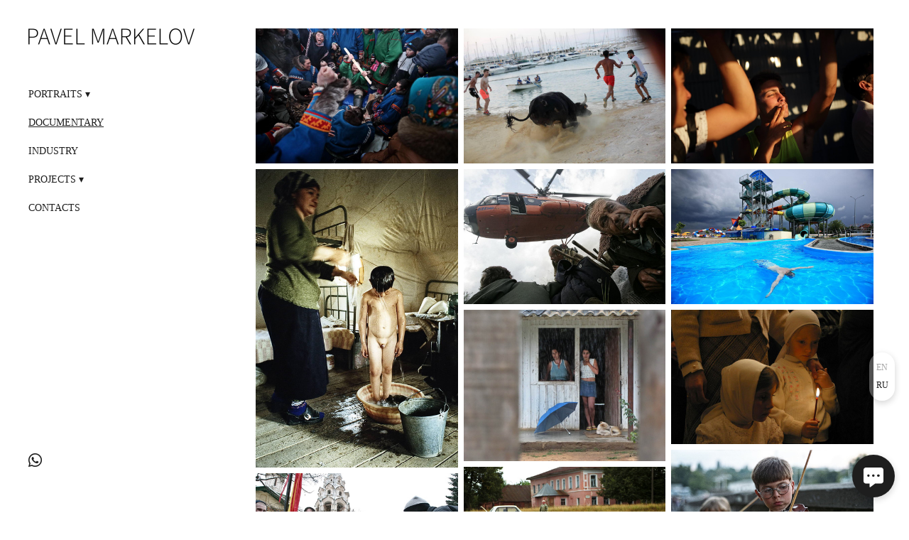

--- FILE ---
content_type: text/html; charset=utf-8
request_url: https://pavelmarkelov.com/documentary
body_size: 50672
content:
<!DOCTYPE html><html lang="en"><head><meta charset="utf-8" /><meta content="IE=edge" http-equiv="X-UA-Compatible" /><meta content="width=1280" name="viewport" /><meta content="wfolio" name="owner" /><meta content="light" name="color-scheme" /><meta name="theme-color" media="(prefers-color-scheme: light)" /><meta name="theme-color" media="(prefers-color-scheme: dark)" /><link href="https://pavelmarkelov.com/documentary" rel="canonical" /><link href="https://pavelmarkelov.com/documentary" hreflang="en" rel="alternate" /><link href="https://pavelmarkelov.com/ru/documentary" hreflang="ru" rel="alternate" /><title>Documentary. Павел Маркелов, фотограф</title><meta name="robots" content="follow, index, max-snippet:-1, max-video-preview:-1, max-image-preview:large" /><meta name="yandex-verification" content="4c146e175200b276" /><meta name="google-site-verification" content="h13icAI4rYEpAqslWUUxfAvHaA0-UHl5qCjpn4x23NU" /><meta property="og:title" content="Documentary. Павел Маркелов, фотограф" /><meta property="og:type" content="website" /><meta property="og:locale" content="en" /><meta property="og:url" content="https://pavelmarkelov.com/documentary" /><meta property="twitter:domain" content="pavelmarkelov.com" /><meta property="twitter:url" content="https://pavelmarkelov.com/documentary" /><meta property="twitter:title" content="Documentary. Павел Маркелов, фотограф" /><meta property="vk:image" content="https://i.wfolio.ru/x/vw6sK5bQa5Fcwe87C_Ouy9fEMYEO3Vmm/MTsPCuI8SXA_GXg5fXeD-Z4Yzl9CwsQg/c53BypeRsRPklC4UcizhzmFu5a5WmTJF/8OU_eDFkxcwKXUd8KsSH6Lk0lOhPhJbZ.jpg" /><meta property="og:image" content="https://i.wfolio.ru/x/2liGxMhJRjilwq8i78-UqZczLd56D3TA/sTnJtdZp03LsDDiOBzLXI-I2h26Bzrzc/5RBKdYy6rnQx8qEsZZy44V5vc-f7HNy_/reQ48-6okCK7H-6BofHTusl4X9TmdFON.jpg" /><meta name="twitter:image" content="https://i.wfolio.ru/x/2liGxMhJRjilwq8i78-UqZczLd56D3TA/sTnJtdZp03LsDDiOBzLXI-I2h26Bzrzc/5RBKdYy6rnQx8qEsZZy44V5vc-f7HNy_/reQ48-6okCK7H-6BofHTusl4X9TmdFON.jpg" /><meta name="twitter:card" content="summary_large_image" /><link href="https://i.wfolio.ru/x/fzZscrDVcssx9z7fVx1wVatoGH1SiPhD/sjIIFMHaivdwzRqmzU8kybc2zQCXrN-L/DQXuhgCRrlgN8PzRXWWiD2kavmP1tNmj/FNVXgV9vxmseq31tz5T-oU3sHIEMc97f.png" rel="icon" sizes="48x48" type="image/png" /><link href="/favicon.ico" rel="icon" type="image/x-icon" /><link href="https://i.wfolio.ru/x/nPyk9X8szP5j_Qqbh-YedmQ5zB9l-5jC/n2giKg88XC_zlnwvvxWOtqj6Ki94S45r/JsmRaFEFB6mJ5jaUo6zKhNi9C9rsSA1D/w8SgMnNOdH-qWkn1tHLXE1zaV_QLC3qz.png" rel="apple-touch-icon" sizes="180x180" /><script>window.domains = ["3hrbarqo8gok.wfolio.pro", "pavelmarkelov.com"];
window.sharingSocialNetworks = ["whatsapp", "vk", "telegram", "viber"];
window.currentUrl = "https://pavelmarkelov.com/documentary";
window.previewMode = false;
window.previewDemo = false
window.lazySizesConfig = window.lazySizesConfig || {};
window.lazySizesConfig.init = false;
window.lazySizesConfig.expand = 1000;
window.lazySizesConfig.expFactor = 2.5;
window.locale = {"all":"All","application":{"site_is_blocked":{"go_to_app":"Go to management","lost_visitors_html":"So many visitors were on the site,\u003cbr\u003ewhile it is blocked","lost_visitors_with_count":"%{count} — how many visitors were on the site while it was blocked","pay":"Pay","title":"Site is unpaid"}},"branding_html":"Site by \u003ca href=\"%{url}\" target=\"_blank\"\u003ewfolio\u003c/a\u003e","card":{"contact_button_label":"Contacts","goto_website":"Go to website","save":"Save contact","social_accounts":{"behance":"Behance","facebook":"Facebook","instagram":"Instagram","linkedin":"LinkedIn","max":"MAX","telegram":"Telegram","viber":"Viber","vk":"VK","whatsapp":"WhatsApp","youtube":"YouTube"}},"close":"Close","date":{"formats":{"day_month":"%B, %-d","long":"%B %-d, %Y"}},"defaults":{"card":{"occupation":"Photographer"},"disk":{"project":{"selections_title":"Selecting photos"}},"pages":{"announcement_list":"Stories","contacts":"Contact","fame":"Testimonials","main":"Main","no_name":"No name","portfolio":"Portfolio","services":"Services"}},"disk":{"back":"Back","blank_folder":"There are no photos in this folder.","blocked":{"description":"Disk limit exceeded","title":"The project is blocked"},"carts":{"blank":{"description":"To purchase photos, simply add them to your cart. After payment, the watermark will be removed and you will receive photos in their original quality.","start":"Start selection"},"disabled":{"button":"Contacts","description":"Photo purchasing has been disabled for this project. For more information, you can contact the project owner:"},"intro":{"close":"Continue selection","description":"To purchase photos, simply add them to your cart. After payment, the watermark will be removed and you will receive photos in their original quality.","header":"Buying digital photos"},"label":"Cart","meta":{"amount":"Price","count":"Photos","order":"Order №%{order_id}","pieces":"pcs","stored_till":"Expires on"},"new":{"close":"Continue selection","contacts":{"description":"Fill in the fields to add photos to cart","title":"Your contacts"},"price":{"description":"All prices are for digital photos","discount":"discount %{percent}%","for_many_pieces":"When purchasing from %{pieces_count} piece","for_one_piece":"Price for 1 piece","title":"Price per photo"}},"payment_unavailable":{"description":"Unfortunately, payment is currently unavailable. Please try again later.","title":"Payment Unavailable"},"share":{"description":"To return to this cart, copy and save the link to it","title":"Save the cart"},"show":{"buy":"Buy","comment":"Leave review","download":"Download all files","paid":{"description":"Your order has been paid, now you can download photos","title":"Thank you for your purchase"},"save_cart":"Save link to the cart","share_cart":"Share the link to your order","unpaid":{"description":"Pay for your order to download photos without watermarks","title":"Cart"}},"title":"Cart"},"comment":{"label":"Review"},"comments":{"new":{"title":"Leave review"}},"customer_name_format":{"first_last_name":"First name and last name","last_first_name":"Last name and first name","name":"Your name"},"download_disabled":{"description":"To download all files in one archive, copy the link below and open it in your browser on your computer or phone.","header":"Instructions"},"download":{"file_download_title":"Download file","folder":{"title":"Current folder"},"project":{"description":"All files and folders","title":"Whole project"},"selection":{"description":"Favorite files","title":"Favorites"},"title":"Download files","variants":{"file":"Original","preview":"For social media"}},"download_files":{"destination":{"desktop":"My computer","google_drive":"Google Drive","mobile":"My phone","title":"Download on","yandex_disk":"Yandex Disk"},"size":{"original":"Original size","preview":"For social media","title":"Select size"}},"expires_on":"Expires on %{date}","floating_menu":{"cart":"Cart","comment":"Review","download":"Download","more":"More","people":"People on photo","photolab":"Print photo","products":"Offers","selection":"Favorites","share":"Share"},"login":{"authorize_as_guest":"Log in as a guest","authorize_with_password":"Log in as a customer"},"mobile_menu_modal":{"comment":"Leave a review","share":"Share link"},"not_found":"This link is expired","order_form":{"cart":{"description":"Check contacts before purchasing","order_title":"Selling photos","title":"Buying photos"}},"orders":{"description":"Thank you, we will contact you soon","header":{"free":"Order No.%{order_id} has been sent","paid":"Order No.%{order_id} has been paid"},"return":"Back to view"},"password":{"enter":"Log in with customer password","guest_access":"Watch as a guest","placeholder":"Enter a password"},"people":{"index":{"description_html":"Face recognition is in progress.\u003cbr\u003eThe list will appear once processing is complete.","failed_recognize":"No faces were recognized in the uploaded photos.","select_person":"Select a person to view all photos","title":"People on photo"},"show":{"description":"%{count} photos with this person","download":"Download all files","title":"People on photo"}},"photolab":{"button":"Go to the printing house","description":"You go to the website of the partner printing house, where you can order printing services with photos from your gallery","title":"Printing services"},"pieces":{"comments":{"edit":"Edit comment","new":"Leave a comment"},"downloads":{"ios_modal":{"please_wait":"Tap on image to save it. The image will be saved in Photos.","save_image":"Tap and hold on image to save it. The image will be saved in Photos."}},"video":{"gallery":{"download":"Download","too_large":"Online playback is not available for large videos. Please download the file to view it."}}},"products":{"description":"You might be interested in","from_html":"From %{money}","photolab":{"button":"Explore","hint":{"fotoproekt":"Elevate the magic of your photoshoots and capture every special moment in exquisite detail with stylish and high-quality printed products!","print_rhinodesign":"Go to the photolab website \"Print RHINODESIGN\" to make a layout with your photos:","rhinodesign":"Go to the photolab website \"RHINODESIGN\" to make a layout with your photos:","yarkiy":"Elevate the magic of your photoshoots and capture every special moment in exquisite detail with stylish and high-quality printed products!"},"label":"Print photo","title":"Products"},"shop":{"label":"Special Offers"},"title":"Special Offers"},"project_error":{"description":"Contact the owner to resolve errors","link":"Contacts","title":"The gallery is not displayed"},"save":"Save","selection":{"blank":"There are no files in Favorites. Start selecting them now","commented_warning":{"cancel":"Cancel","confirm":"Remove from favorites","description":"If you remove a file from favorites, the comment will be deleted.","header":"Warning"},"edit":{"description":"The selection has already been completed, but you can make changes in the form","title":"Make changes"},"finish":{"description":"Once the selection is complete, you will no longer be able to change your Favorites. The gallery owner will receive a notification about your selection.","title":"Complete the selection"},"finished":"Selection is completed","finished_warning":{"button":"Contacts","description":"To edit your Favorites, please contact me.","header":"You have already completed the selection"},"label":"Favorites","limit_exceeded":{"close":"Okay","description":"You can only add %{count} to your favorites","header":"Warning"},"logout":"Exit","new":{"description":"Fill in the fields to save the list","login":"Or enter an existing list","submit":"Continue"},"pieces_limit":"Available for selection: %{limit}","share":{"description":"Copy the link to your favorites list and return to it anytime, from any device","title":"Link to favorites list"},"show":{"description":"To return to the selected files later, copy and save the link.","success":{"title":"The list has been created"},"title":"Login link"},"start":"Start selection","storefront":{"button":"Add to cart","description":"Favorites are disabled in this gallery. Add selected files to your cart to purchase them."},"title":"Favorites","update":"Rename","view_gallery":"View gallery"},"share":{"label":"Share"},"snackbar":{"added_to_cart":"Added to \u003ca href=\"%{link}\" data-turbo=\"true\" data-role=\"cart-link\"\u003eCart\u003c/a\u003e","added_to_selection":"Added to \u003ca href=\"%{link}\" data-turbo=\"true\" data-role=\"selection-url\"\u003eFavorites\u003c/a\u003e","changes_saved":"Changes saved","comment_saved":"Comment saved","comment_sent":"Review sent","selection_finished":"Selection is completed"}},"download":"Download","email":"Email","enter_email":"Enter your email address","enter_otp":"Enter the password from the letter","enter_password":"Enter password to access this page","fame":{"add_avatar":"Select photo","author_avatar":"Photo","author_name":"Your name","comment_submitted":"Your review was successfully sent! It will be published after moderation.","content":"Your review","hint":"Minimum review length — %{minlength} characters","leave_comment":"Leave review","no_comments":"No reviews yet, you will be the first!","social_url":"Social media link (optional)","title":"Leave review"},"fix_errors":"Please correct the errors below:","gallery":{"cart":"Add to cart","close":"Close (Esc)","fullscreen":"Toggle fullscreen","next":"Next (arrow right)","prev":"Previous (arrow left)","selection":"Add to favorites","share":"Share","zoom":"Zoom in/out"},"generic_error":"Something went wrong","legal":{"i_accept_legals":"I accept the terms:","i_accept_privacy_html":"I give consent to the processing of personal data according to the \u003ca href=\"%{privacy_url}\" target=\"_blank\"\u003eprivacy policy\u003c/a\u003e terms.","i_accept_terms_html":"I accept the terms of the \u003ca href=\"%{terms_url}\" target=\"_blank\"\u003euser agreement\u003c/a\u003e.","legal_privacy_html":"Privacy policy","legal_terms":"User Agreement"},"login":"Log in","menu":"Menu","message_submitted":"Your message was successfully sent!","more":"More","order":{"fields":{"comment":"Comment","email":"Email","name":"Your name","phone":"Phone number"},"form":{"checkout":"Proceed to checkout","order":"Order","pay_with":"Pay with %{payment_method}","sold_out":"Out of stock"},"methods":{"bepaid":"BePaid","debug":"Debug payment","debug_failed":"Debug payment (failed)","freedompay":"Freedom Pay","liqpay":"Liqpay","mercadopago":"Mercado Pago","paypal":"PayPal","prodamus":"Prodamus","robokassa":"Robokassa","robokassa_kz":"Robokassa (KZ)","stripe":"Stripe","tinkoff":"T-Bank","yookassa":"YooKassa"},"success":{"close":"Close","title":"Your order submitted"}},"otp_description":"To access the page, check your email (%{email}) and enter the password provided in the letter:","pages":{"legal_privacy":{"title":"Personal data processing policy"},"legal_terms":{"title":"User Agreement"},"not_found":{"back":"Back to homepage","message":"The address was typed incorrectly or the page no longer exists on the site.","title":"Page not found"}},"plurals":{"files":{"one":"%{count} File","other":"%{count} Files"}},"product":{"inactive":"Product is unavailable","order":"Place an order"},"search":"Search","sections":{"inline_page":{"more":"See more"}},"share":{"back":"Back to the site","button":"Share link","copied":"Copied!","copy":"Copy","copy_link":"Copy the link","social_buttons":"Or share via social media","success":"Link copied"},"shared":{"tracking":{"content":"This site uses cookies. By continuing to browse, you agree to our use of cookies. %{suffix}","okay":"Okay","privacy_policy":"Privacy policy"}},"submit":"Submit","submit_disabled":"Submitting…","tags":"Tags","transient_error":{"tell_owner":"If the error occurs regularly, please inform the site owner.","title":"A technical error has occurred. We apologize for the temporary inconvenience.","try_reload":"Try refreshing the page after a while."},"view":"View the gallery"};
window.siteId = "jekpEyDv";
window.currentItemsIds = [1090096];
window.trackingEnabled = true;window.eventTrackerURL = "https://track.wfolio.ru/api/event";
window.eventTrackerExternalIdentifier = "pavelmarkelov.com";
</script><style>body {
  font-family: TimesNewRoman, 'Times New Roman', Times, Baskerville, Georgia, serif;
  font-weight: normal;
}
h1, h2, h3 {
  font-family: Helvetica, Arial, sans-serif;
  font-weight: 300;
}
</style><style>/*! normalize.css v4.1.1 | MIT License | github.com/necolas/normalize.css */html{font-family:sans-serif;-ms-text-size-adjust:100%;-webkit-text-size-adjust:100%}body{margin:0}article,aside,details,figcaption,figure,footer,header,main,menu,nav,section,summary{display:block}audio,canvas,progress,video{display:inline-block}audio:not([controls]){display:none;height:0}progress{vertical-align:baseline}template,[hidden]{display:none}a{background-color:transparent;-webkit-text-decoration-skip:objects}a:active,a:hover{outline-width:0}abbr[title]{border-bottom:none;text-decoration:underline;-webkit-text-decoration:underline dotted;text-decoration:underline dotted}b,strong{font-weight:inherit}b,strong{font-weight:bolder}dfn{font-style:italic}h1{font-size:2em;margin:0.67em 0}mark{background-color:#ff0;color:#000}small{font-size:80%}sub,sup{font-size:75%;line-height:0;position:relative;vertical-align:baseline}sub{bottom:-0.25em}sup{top:-0.5em}img{border-style:none}svg:not(:root){overflow:hidden}code,kbd,pre,samp{font-family:monospace, monospace;font-size:1em}figure{margin:1em 40px}hr{box-sizing:content-box;height:0;overflow:visible}button,input,select,textarea{font:inherit;margin:0}optgroup{font-weight:bold}button,input{overflow:visible}button,select{text-transform:none}button,html [type="button"],[type="reset"],[type="submit"]{-webkit-appearance:button}button::-moz-focus-inner,[type="button"]::-moz-focus-inner,[type="reset"]::-moz-focus-inner,[type="submit"]::-moz-focus-inner{border-style:none;padding:0}button:-moz-focusring,[type="button"]:-moz-focusring,[type="reset"]:-moz-focusring,[type="submit"]:-moz-focusring{outline:1px dotted ButtonText}fieldset{border:1px solid #c0c0c0;margin:0 2px;padding:0.35em 0.625em 0.75em}legend{box-sizing:border-box;color:inherit;display:table;max-width:100%;padding:0;white-space:normal}textarea{overflow:auto}[type="checkbox"],[type="radio"]{box-sizing:border-box;padding:0}[type="number"]::-webkit-inner-spin-button,[type="number"]::-webkit-outer-spin-button{height:auto}[type="search"]{-webkit-appearance:textfield;outline-offset:-2px}[type="search"]::-webkit-search-cancel-button,[type="search"]::-webkit-search-decoration{-webkit-appearance:none}::-webkit-input-placeholder{color:inherit;opacity:0.54}::-webkit-file-upload-button{-webkit-appearance:button;font:inherit}.row{display:flex;flex-wrap:wrap;width:auto;min-width:0}.row::after{content:"";display:table;clear:both}.row [class^="col-"]{display:flex;flex-direction:column;justify-content:space-between;min-height:1px}.row .col-sm-1{width:8.3333333333%}.row .col-sm-2{width:16.6666666667%}.row .col-sm-3{width:25%}.row .col-sm-4{width:33.3333333333%}.row .col-sm-5{width:41.6666666667%}.row .col-sm-6{width:50%}.row .col-sm-7{width:58.3333333333%}.row .col-sm-8{width:66.6666666667%}.row .col-sm-9{width:75%}.row .col-sm-10{width:83.3333333333%}.row .col-sm-11{width:91.6666666667%}.row .col-sm-12{width:100%}@media (min-width: 769px){.row .col-md-1{width:8.3333333333%}.row .col-md-offset-1{margin-left:8.3333333333%}}@media (min-width: 769px){.row .col-md-2{width:16.6666666667%}.row .col-md-offset-2{margin-left:16.6666666667%}}@media (min-width: 769px){.row .col-md-3{width:25%}.row .col-md-offset-3{margin-left:25%}}@media (min-width: 769px){.row .col-md-4{width:33.3333333333%}.row .col-md-offset-4{margin-left:33.3333333333%}}@media (min-width: 769px){.row .col-md-5{width:41.6666666667%}.row .col-md-offset-5{margin-left:41.6666666667%}}@media (min-width: 769px){.row .col-md-6{width:50%}.row .col-md-offset-6{margin-left:50%}}@media (min-width: 769px){.row .col-md-7{width:58.3333333333%}.row .col-md-offset-7{margin-left:58.3333333333%}}@media (min-width: 769px){.row .col-md-8{width:66.6666666667%}.row .col-md-offset-8{margin-left:66.6666666667%}}@media (min-width: 769px){.row .col-md-9{width:75%}.row .col-md-offset-9{margin-left:75%}}@media (min-width: 769px){.row .col-md-10{width:83.3333333333%}.row .col-md-offset-10{margin-left:83.3333333333%}}@media (min-width: 769px){.row .col-md-11{width:91.6666666667%}.row .col-md-offset-11{margin-left:91.6666666667%}}@media (min-width: 769px){.row .col-md-12{width:100%}.row .col-md-offset-12{margin-left:100%}}@media (min-width: 961px){.row .col-lg-1{width:8.3333333333%}.row .col-lg-offset-1{margin-left:8.3333333333%}}@media (min-width: 961px){.row .col-lg-2{width:16.6666666667%}.row .col-lg-offset-2{margin-left:16.6666666667%}}@media (min-width: 961px){.row .col-lg-3{width:25%}.row .col-lg-offset-3{margin-left:25%}}@media (min-width: 961px){.row .col-lg-4{width:33.3333333333%}.row .col-lg-offset-4{margin-left:33.3333333333%}}@media (min-width: 961px){.row .col-lg-5{width:41.6666666667%}.row .col-lg-offset-5{margin-left:41.6666666667%}}@media (min-width: 961px){.row .col-lg-6{width:50%}.row .col-lg-offset-6{margin-left:50%}}@media (min-width: 961px){.row .col-lg-7{width:58.3333333333%}.row .col-lg-offset-7{margin-left:58.3333333333%}}@media (min-width: 961px){.row .col-lg-8{width:66.6666666667%}.row .col-lg-offset-8{margin-left:66.6666666667%}}@media (min-width: 961px){.row .col-lg-9{width:75%}.row .col-lg-offset-9{margin-left:75%}}@media (min-width: 961px){.row .col-lg-10{width:83.3333333333%}.row .col-lg-offset-10{margin-left:83.3333333333%}}@media (min-width: 961px){.row .col-lg-11{width:91.6666666667%}.row .col-lg-offset-11{margin-left:91.6666666667%}}@media (min-width: 961px){.row .col-lg-12{width:100%}.row .col-lg-offset-12{margin-left:100%}}:root{--color-bg: #ffffff;--color-bg--rgb: 255, 255, 255;--color-bg-hover: #f7f7f7;--color-bg-hover--rgb: 247, 247, 247;--color-text: #1e1e1e;--color-text--rgb: 30, 30, 30;--color-text-hover: #1e1e1e;--color-text-hover--rgb: 30, 30, 30;--color-header: #1e1e1e;--color-header--rgb: 30, 30, 30;--color-link: #656565;--color-link--rgb: 101, 101, 101;--color-border: #1e1e1e40;--color-border--rgb: 30, 30, 30;--color-border-bright: #1e1e1e80;--color-border-bright--rgb: 30, 30, 30;--color-button-bg: #1e1e1e;--color-button-bg--rgb: 30, 30, 30;--color-button-bg-hover: #656565;--color-button-bg-hover--rgb: 101, 101, 101;--color-button-text: #ffffff;--color-button-text--rgb: 255, 255, 255;--color-button-text-hover: #ffffff;--color-button-text-hover--rgb: 255, 255, 255;--color-button-outline: #1e1e1e;--color-button-outline--rgb: 30, 30, 30;--color-button-outline-bg-hover: #1e1e1e;--color-button-outline-bg-hover--rgb: 30, 30, 30;--color-button-outline-text-hover: #ffffff;--color-button-outline-text-hover--rgb: 255, 255, 255;--color-form-bg: #1e1e1e0d;--color-form-bg--rgb: 30, 30, 30;--color-form-placeholder: #1e1e1e66;--color-form-placeholder--rgb: 30, 30, 30;--color-accent-bg: #f7f7f7;--color-accent-bg--rgb: 247, 247, 247;--color-accent-bg-hover: #ffffff;--color-accent-bg-hover--rgb: 255, 255, 255;--color-accent-text: #1e1e1e;--color-accent-text--rgb: 30, 30, 30;--color-accent-text-hover: #1e1e1e;--color-accent-text-hover--rgb: 30, 30, 30;--color-accent-header: #1e1e1e;--color-accent-header--rgb: 30, 30, 30;--color-accent-link: #656565;--color-accent-link--rgb: 101, 101, 101;--color-accent-border: #1e1e1e40;--color-accent-border--rgb: 30, 30, 30;--color-accent-border-bright: #1e1e1e80;--color-accent-border-bright--rgb: 30, 30, 30;--color-accent-button-bg: #1e1e1e;--color-accent-button-bg--rgb: 30, 30, 30;--color-accent-button-bg-hover: #656565;--color-accent-button-bg-hover--rgb: 101, 101, 101;--color-accent-button-text: #ffffff;--color-accent-button-text--rgb: 255, 255, 255;--color-accent-button-text-hover: #ffffff;--color-accent-button-text-hover--rgb: 255, 255, 255;--color-accent-button-outline: #1e1e1e;--color-accent-button-outline--rgb: 30, 30, 30;--color-accent-button-outline-bg-hover: #1e1e1e;--color-accent-button-outline-bg-hover--rgb: 30, 30, 30;--color-accent-button-outline-text-hover: #ffffff;--color-accent-button-outline-text-hover--rgb: 255, 255, 255;--color-accent-form-bg: #ffffff;--color-accent-form-bg--rgb: 255, 255, 255;--color-accent-form-placeholder: #1e1e1e66;--color-accent-form-placeholder--rgb: 30, 30, 30;--color-contrast-bg: #1e1e1e;--color-contrast-bg--rgb: 30, 30, 30;--color-contrast-bg-hover: #ffffff1a;--color-contrast-bg-hover--rgb: 255, 255, 255;--color-contrast-text: #ffffff;--color-contrast-text--rgb: 255, 255, 255;--color-contrast-text-hover: #ffffff;--color-contrast-text-hover--rgb: 255, 255, 255;--color-contrast-header: #ffffff;--color-contrast-header--rgb: 255, 255, 255;--color-contrast-link: #c6c6c6;--color-contrast-link--rgb: 198, 198, 198;--color-contrast-border: #ffffff40;--color-contrast-border--rgb: 255, 255, 255;--color-contrast-border-bright: #ffffff80;--color-contrast-border-bright--rgb: 255, 255, 255;--color-contrast-button-bg: #ffffff;--color-contrast-button-bg--rgb: 255, 255, 255;--color-contrast-button-bg-hover: #c6c6c6;--color-contrast-button-bg-hover--rgb: 198, 198, 198;--color-contrast-button-text: #1e1e1e;--color-contrast-button-text--rgb: 30, 30, 30;--color-contrast-button-text-hover: #1e1e1e;--color-contrast-button-text-hover--rgb: 30, 30, 30;--color-contrast-button-outline: #ffffff;--color-contrast-button-outline--rgb: 255, 255, 255;--color-contrast-button-outline-bg-hover: #ffffff;--color-contrast-button-outline-bg-hover--rgb: 255, 255, 255;--color-contrast-button-outline-text-hover: #1e1e1e;--color-contrast-button-outline-text-hover--rgb: 30, 30, 30;--color-contrast-form-bg: #ffffff1a;--color-contrast-form-bg--rgb: 255, 255, 255;--color-contrast-form-placeholder: #ffffff66;--color-contrast-form-placeholder--rgb: 255, 255, 255;--color-contrast-menu-text-hover: #c6c6c6;--color-contrast-menu-text-hover--rgb: 198, 198, 198}body[color-scheme="light"]{--color-bg: #ffffff;--color-bg--rgb: 255, 255, 255;--color-bg-hover: #f7f7f7;--color-bg-hover--rgb: 247, 247, 247;--color-text: #1e1e1e;--color-text--rgb: 30, 30, 30;--color-text-hover: #1e1e1e;--color-text-hover--rgb: 30, 30, 30;--color-header: #1e1e1e;--color-header--rgb: 30, 30, 30;--color-link: #656565;--color-link--rgb: 101, 101, 101;--color-border: #1e1e1e40;--color-border--rgb: 30, 30, 30;--color-border-bright: #1e1e1e80;--color-border-bright--rgb: 30, 30, 30;--color-button-bg: #1e1e1e;--color-button-bg--rgb: 30, 30, 30;--color-button-bg-hover: #656565;--color-button-bg-hover--rgb: 101, 101, 101;--color-button-text: #ffffff;--color-button-text--rgb: 255, 255, 255;--color-button-text-hover: #ffffff;--color-button-text-hover--rgb: 255, 255, 255;--color-button-outline: #1e1e1e;--color-button-outline--rgb: 30, 30, 30;--color-button-outline-bg-hover: #1e1e1e;--color-button-outline-bg-hover--rgb: 30, 30, 30;--color-button-outline-text-hover: #ffffff;--color-button-outline-text-hover--rgb: 255, 255, 255;--color-form-bg: #1e1e1e0d;--color-form-bg--rgb: 30, 30, 30;--color-form-placeholder: #1e1e1e66;--color-form-placeholder--rgb: 30, 30, 30;--color-accent-bg: #f7f7f7;--color-accent-bg--rgb: 247, 247, 247;--color-accent-bg-hover: #ffffff;--color-accent-bg-hover--rgb: 255, 255, 255;--color-accent-text: #1e1e1e;--color-accent-text--rgb: 30, 30, 30;--color-accent-text-hover: #1e1e1e;--color-accent-text-hover--rgb: 30, 30, 30;--color-accent-header: #1e1e1e;--color-accent-header--rgb: 30, 30, 30;--color-accent-link: #656565;--color-accent-link--rgb: 101, 101, 101;--color-accent-border: #1e1e1e40;--color-accent-border--rgb: 30, 30, 30;--color-accent-border-bright: #1e1e1e80;--color-accent-border-bright--rgb: 30, 30, 30;--color-accent-button-bg: #1e1e1e;--color-accent-button-bg--rgb: 30, 30, 30;--color-accent-button-bg-hover: #656565;--color-accent-button-bg-hover--rgb: 101, 101, 101;--color-accent-button-text: #ffffff;--color-accent-button-text--rgb: 255, 255, 255;--color-accent-button-text-hover: #ffffff;--color-accent-button-text-hover--rgb: 255, 255, 255;--color-accent-button-outline: #1e1e1e;--color-accent-button-outline--rgb: 30, 30, 30;--color-accent-button-outline-bg-hover: #1e1e1e;--color-accent-button-outline-bg-hover--rgb: 30, 30, 30;--color-accent-button-outline-text-hover: #ffffff;--color-accent-button-outline-text-hover--rgb: 255, 255, 255;--color-accent-form-bg: #ffffff;--color-accent-form-bg--rgb: 255, 255, 255;--color-accent-form-placeholder: #1e1e1e66;--color-accent-form-placeholder--rgb: 30, 30, 30;--color-contrast-bg: #1e1e1e;--color-contrast-bg--rgb: 30, 30, 30;--color-contrast-bg-hover: #ffffff1a;--color-contrast-bg-hover--rgb: 255, 255, 255;--color-contrast-text: #ffffff;--color-contrast-text--rgb: 255, 255, 255;--color-contrast-text-hover: #ffffff;--color-contrast-text-hover--rgb: 255, 255, 255;--color-contrast-header: #ffffff;--color-contrast-header--rgb: 255, 255, 255;--color-contrast-link: #c6c6c6;--color-contrast-link--rgb: 198, 198, 198;--color-contrast-border: #ffffff40;--color-contrast-border--rgb: 255, 255, 255;--color-contrast-border-bright: #ffffff80;--color-contrast-border-bright--rgb: 255, 255, 255;--color-contrast-button-bg: #ffffff;--color-contrast-button-bg--rgb: 255, 255, 255;--color-contrast-button-bg-hover: #c6c6c6;--color-contrast-button-bg-hover--rgb: 198, 198, 198;--color-contrast-button-text: #1e1e1e;--color-contrast-button-text--rgb: 30, 30, 30;--color-contrast-button-text-hover: #1e1e1e;--color-contrast-button-text-hover--rgb: 30, 30, 30;--color-contrast-button-outline: #ffffff;--color-contrast-button-outline--rgb: 255, 255, 255;--color-contrast-button-outline-bg-hover: #ffffff;--color-contrast-button-outline-bg-hover--rgb: 255, 255, 255;--color-contrast-button-outline-text-hover: #1e1e1e;--color-contrast-button-outline-text-hover--rgb: 30, 30, 30;--color-contrast-form-bg: #ffffff1a;--color-contrast-form-bg--rgb: 255, 255, 255;--color-contrast-form-placeholder: #ffffff66;--color-contrast-form-placeholder--rgb: 255, 255, 255;--color-contrast-menu-text-hover: #c6c6c6;--color-contrast-menu-text-hover--rgb: 198, 198, 198}:root{color-scheme:light dark}body{--color-text-muted: rgba(var(--color-text--rgb), 0.75);--color-text-light: rgba(var(--color-text--rgb), 0.4);--color-subheader: var(--color-header);--color-accent-subheader: var(--color-accent-header);--color-contrast-subheader: var(--color-contrast-header);--color-menu-bg: var(--color-bg);--color-menu-text: var(--color-text);--color-menu-text-muted: rgba(var(--color-text--rgb), 0.6);--color-menu-separator: rgba(var(--color-text--rgb), 0.5);--color-menu-text-hover: var(--color-menu-text-muted);--color-form-text: var(--color-text);--color-form-success-bg: rgba(108,155,142,0.2);--color-form-error-bg: rgba(195,157,59,0.2);--color-form-underline: var(--color-border);--color-checkbox-bg: var(--color-button-bg);--color-checkbox-text: var(--color-button-text)}body.-menu-accent{--color-menu-bg: var(--color-accent-bg);--color-menu-text: var(--color-accent-text);--color-menu-text-muted: rgba(var(--color-accent-text--rgb), 0.6);--color-menu-separator: rgba(var(--color-accent-text--rgb), 0.5)}body.-menu-contrast{--color-menu-bg: var(--color-contrast-bg);--color-menu-text: var(--color-contrast-text);--color-menu-text-hover: var(--color-contrast-menu-text-hover);--color-menu-text-muted: rgba(var(--color-contrast-text--rgb), 0.6);--color-menu-separator: rgba(var(--color-contrast-text--rgb), 0.5)}body.-accent-headers{--color-header: var(--color-accent-link);--color-subheader: var(--color-accent-link);--color-accent-header: var(--color-accent-link);--color-accent-subheader: var(--color-accent-link)}body.-accented{--color-subheader: var(--color-link);--color-accent-subheader: var(--color-accent-link);--color-contrast-subheader: var(--color-contrast-link)}body.-color-scheme:not(.-accented){--color-button-outline: var(--color-text);--color-accent-button-outline: var(--color-accent-text);--color-contrast-button-outline: var(--color-contrast-text)}.sections-container.-background-image,.sections-container.-background-video{--color-bg: #000;--color-border: #fff;--color-text: #fff;--color-text--rgb: 255,255,255;--color-header: #fff;--color-subheader: #fff;--color-link: #fff;--color-button-text: #000;--color-button-bg: var(--color-header);--color-button-outline: var(--color-header);--color-button-outline-bg-hover: var(--color-header);--color-button-outline-text-hover: var(--color-button-text);--color-form-bg: rgba(var(--color-text--rgb), 0.1);--color-form-underline: var(--color-border);--color-form-placeholder: rgba(var(--color-text--rgb), 0.4);--color-checkbox-bg: var(--color-button-bg);--color-checkbox-text: var(--color-button-text)}.sections-container.-background-accent{--color-bg: var(--color-accent-bg);--color-bg-hover: var(--color-accent-bg-hover);--color-text: var(--color-accent-text);--color-text--rgb: var(--color-accent-text--rgb);--color-text-hover: var(--color-accent-text-hover);--color-text-muted: rgba(var(--color-accent-text--rgb), 0.75);--color-text-light: rgba(var(--color-accent-text--rgb), 0.4);--color-header: var(--color-accent-header);--color-subheader: var(--color-accent-subheader);--color-link: var(--color-accent-link);--color-border: var(--color-accent-border);--color-border-bright: var(--color-accent-border-bright);--color-button-text: var(--color-accent-button-text);--color-button-text-hover: var(--color-accent-button-text-hover);--color-button-bg: var(--color-accent-button-bg);--color-button-bg-hover: var(--color-accent-button-bg-hover);--color-button-outline: var(--color-accent-button-outline);--color-button-outline-bg-hover: var(--color-accent-button-outline-bg-hover);--color-button-outline-text-hover: var(--color-accent-button-outline-text-hover);--color-form-bg: var(--color-accent-form-bg);--color-form-underline: var(--color-accent-border);--color-form-placeholder: var(--color-accent-form-placeholder);--color-checkbox-bg: var(--color-accent-button-bg);--color-checkbox-text: var(--color-accent-button-text)}.sections-container.-background-contrast{--color-bg: var(--color-contrast-bg);--color-bg-hover: var(--color-contrast-bg-hover);--color-text: var(--color-contrast-text);--color-text--rgb: var(--color-contrast-text--rgb);--color-text-hover: var(--color-contrast-text-hover);--color-text-muted: rgba(var(--color-contrast-text--rgb), 0.75);--color-text-light: rgba(var(--color-contrast-text--rgb), 0.4);--color-header: var(--color-contrast-header);--color-subheader: var(--color-contrast-subheader);--color-link: var(--color-contrast-link);--color-border: var(--color-contrast-border);--color-border-bright: var(--color-contrast-border-bright);--color-button-text: var(--color-contrast-button-text);--color-button-text-hover: var(--color-contrast-button-text-hover);--color-button-bg: var(--color-contrast-button-bg);--color-button-bg-hover: var(--color-contrast-button-bg-hover);--color-button-outline: var(--color-contrast-button-outline);--color-button-outline-bg-hover: var(--color-contrast-button-outline-bg-hover);--color-button-outline-text-hover: var(--color-contrast-button-outline-text-hover);--color-form-bg: var(--color-contrast-form-bg);--color-form-underline: var(--color-contrast-border);--color-form-placeholder: var(--color-contrast-form-placeholder);--color-checkbox-bg: var(--color-button-bg);--color-checkbox-text: var(--color-contrast-button-text)}.sections-container .sections-container-inner{max-width:calc(100% - 18px * 2);position:relative;width:1200px;margin:0 auto}.sections-container .sections-container-inner::after{content:"";display:table;clear:both}.-hidden{display:none}.age-restriction-informer{display:none;position:fixed;z-index:1001;top:0;left:0;width:100%;height:100%;background:var(--color-bg)}.age-restriction-informer.is-visible{display:block}.age-restriction-informer-wrapper{display:flex;flex-direction:column;align-items:center;justify-content:center;max-width:60vw;height:100%;margin:0 auto}.age-restriction-informer-content{margin-bottom:50px;text-align:center}.age-restriction-informer-buttons{display:flex}.age-restriction-informer-buttons .button{min-width:180px}.age-restriction-informer-buttons>*:not(:last-child){margin-right:20px}.arrow{display:block;position:relative;left:0;width:25px;height:1px;margin:0 auto;transition:width 0.3s;background-color:var(--color-text)}.arrow::after,.arrow::before{content:"";position:absolute;right:-1px;width:6px;height:1px;background-color:var(--color-text)}.arrow::after{top:-2px;transform:rotate(45deg)}.arrow::before{top:2px;transform:rotate(-45deg)}.arrow.-left::after,.arrow.-left::before{right:auto;left:-1px}.arrow.-left::after{transform:rotate(-45deg)}.arrow.-left::before{transform:rotate(45deg)}.arrow-container:hover .arrow{width:64px}.background-video{position:relative;width:100%;height:100%;overflow:hidden;line-height:0;pointer-events:none}.background-video iframe{position:absolute;top:-9999px;right:-9999px;bottom:-9999px;left:-9999px;margin:auto;visibility:hidden}.background-video video{position:absolute;top:0;left:0;width:100%;height:100%;-o-object-fit:cover;object-fit:cover}.background-video .background-video-preview{position:absolute;top:-9999px;right:-9999px;bottom:-9999px;left:-9999px;margin:auto;z-index:10;min-width:100%;min-height:100%;transition:opacity 1s ease-out, transform 1s ease-out;-o-object-fit:cover;object-fit:cover}.background-video.-playing .background-video-preview{transform:scale(1.2);opacity:0}.background-video.-playing iframe{visibility:visible}.background-video.-overlay::after{position:absolute;top:0;right:0;bottom:0;left:0;content:"";z-index:1;background:rgba(0,0,0,0.35)}.branding{font-size:12px}.branding a{color:var(--color-text);text-decoration:underline}.branding a:hover{text-decoration:none}.button{display:inline-flex;position:relative;align-items:center;justify-content:center;min-width:140px;height:auto;margin:0;padding:18px 40px;overflow:hidden;border:1px solid var(--color-button-bg);border-radius:100px;outline:none;background:var(--color-button-bg);color:var(--color-button-text);font-size:12px;letter-spacing:0.1em;line-height:1.5;text-decoration:none;text-transform:uppercase;cursor:pointer}.button:hover{border-color:transparent;background:var(--color-button-bg-hover);color:var(--color-button-text-hover)}.button.-outline{border-color:var(--color-button-outline);background:transparent;color:var(--color-button-outline)}.button.-outline:hover{border-color:var(--color-button-outline-bg-hover);background:var(--color-button-outline-bg-hover);color:var(--color-button-outline-text-hover)}.button[disabled]{opacity:0.5;cursor:not-allowed}.button i{margin-right:0.5em;font-size:1.15em;font-weight:normal}.checkbox{display:flex;align-items:baseline}.checkbox-notice{margin-left:14px;-webkit-user-select:none;-moz-user-select:none;user-select:none}.checkbox input[type="checkbox"]{position:relative;top:-2px;line-height:0;cursor:pointer;-webkit-appearance:none;-moz-appearance:none;appearance:none}.checkbox input[type="checkbox"]::before{content:"\f00c" !important;font-family:"Font Awesome 6 Pro" !important;font-weight:900 !important;display:inline-block;visibility:visible;width:15px;height:15px;transition:background 0.15s, border-color 0.15s, color 0.15s;border:1px solid var(--color-border);border-radius:1px;color:transparent;font-size:7.5px;line-height:13px;text-align:center}.checkbox input[type="checkbox"]:checked::before{border-color:transparent;background:var(--color-checkbox-bg);color:var(--color-checkbox-text)}.comment-form{display:flex}.comment-form-avatar{margin-left:60px;text-align:center}.comment-form-avatar .avatar-container{position:relative;width:160px;height:160px;margin-bottom:20px;border-radius:50%;background-color:var(--color-form-bg)}.comment-form-avatar .avatar-container>i{position:absolute;top:50%;left:50%;transform:translate(-50%, -50%);color:var(--color-form-placeholder);font-size:48px}.comment-form-avatar .avatar-container>.placeholder{position:absolute;width:160px;height:160px;border-radius:50%;background-size:cover}.comment-form-button{text-decoration:underline;cursor:pointer}.comment-form-button:hover{text-decoration:none}.cover .cover-arrow,.cover .cover-down-arrow{border:0;outline:none;background:transparent;cursor:pointer}.cover-arrows{display:inline-flex;align-items:center;color:#fff;font-size:12px}.cover-arrows .cover-arrow{padding:18px 0;cursor:pointer}.cover-arrows .cover-arrow .arrow{width:120px;transition:width 0.3s, margin 0.3s, background-color 0.3s}.cover-arrows .cover-arrow .arrow.-left{margin-left:20px}.cover-arrows .cover-arrow .arrow.-right{margin-right:20px}.cover-arrows .cover-arrow .arrow,.cover-arrows .cover-arrow .arrow::after,.cover-arrows .cover-arrow .arrow::before{background-color:#fff}.cover-arrows .cover-arrow:hover .arrow{width:140px;margin:0}.cover-arrows.-small{margin-bottom:-11px}.cover-arrows .cover-count{padding:0 60px;white-space:nowrap}.cover-arrows .cover-current-slide{margin-right:47px}.cover-arrows .cover-total-slides{position:relative}.cover-arrows .cover-total-slides::before{content:"";display:block;position:absolute;top:-12px;left:-23px;width:1px;height:40px;transform:rotate(30deg);background-color:#fff}.cover-arrows.-small{padding:0}.cover-arrows.-small .cover-arrow .arrow{width:90px}.cover-arrows.-small .cover-arrow .arrow,.cover-arrows.-small .cover-arrow .arrow::after,.cover-arrows.-small .cover-arrow .arrow::before{background-color:rgba(255,255,255,0.5)}.cover-arrows.-small .cover-arrow .arrow.-left{margin-left:10px}.cover-arrows.-small .cover-arrow .arrow.-right{margin-right:10px}.cover-arrows.-small .cover-arrow:hover .arrow{width:100px;margin:0}.cover-arrows.-small .cover-arrow:hover .arrow,.cover-arrows.-small .cover-arrow:hover .arrow::after,.cover-arrows.-small .cover-arrow:hover .arrow::before{background-color:#fff}.cover-arrows.-small .cover-count{padding:0 20px}.cover-arrows.-small .cover-current-slide{margin-right:20px}.cover-arrows.-small .cover-total-slides::before{content:"/";top:0;left:-12px;width:auto;height:auto;transform:none;background-color:transparent}.cover-button{display:inline-block;width:auto;height:auto;transition:background 0.3s, color 0.3s;border:1px solid #fff;background:transparent;color:#fff;cursor:pointer}.cover-button:hover{border:1px solid #fff;background:#fff;color:#000}.cover-down-arrow{animation:up-down 2s infinite;color:#fff}@keyframes up-down{0%{transform:translateY(0)}50%{transform:translateY(10px)}100%{transform:translateY(0)}}.cover-video video{-o-object-fit:cover;object-fit:cover}.cover-video.-overlay::after{position:absolute;top:0;right:0;bottom:0;left:0;content:"";z-index:101;background:rgba(0,0,0,0.35)}form.form{position:relative}form.form.-disabled{pointer-events:none}form.form fieldset{position:relative;width:100%;margin:0 0 15px;padding:0;border:0}form.form fieldset:last-child{margin-bottom:0}form.form input[type="text"],form.form input[type="password"],form.form input[type="number"],form.form input[type="search"],form.form textarea,form.form select{position:relative;width:100%;margin:0;padding:12px 14px;outline:none;background-color:transparent;box-shadow:none;color:var(--color-text);font-size:14px;letter-spacing:0;line-height:1.5;vertical-align:top;-webkit-appearance:none;caret-color:var(--color-text)}form.form input[type="text"]:not(:last-child),form.form input[type="password"]:not(:last-child),form.form input[type="number"]:not(:last-child),form.form input[type="search"]:not(:last-child),form.form textarea:not(:last-child),form.form select:not(:last-child){margin-bottom:5px}form.form input[type="text"]::-moz-placeholder, form.form input[type="password"]::-moz-placeholder, form.form input[type="number"]::-moz-placeholder, form.form input[type="search"]::-moz-placeholder, form.form textarea::-moz-placeholder, form.form select::-moz-placeholder{opacity:1;color:var(--color-form-placeholder)}form.form input[type="text"]::placeholder,form.form input[type="password"]::placeholder,form.form input[type="number"]::placeholder,form.form input[type="search"]::placeholder,form.form textarea::placeholder,form.form select::placeholder{opacity:1;color:var(--color-form-placeholder)}form.form select option{background:var(--color-bg);color:var(--color-text)}form.form textarea{resize:none}form.form fieldset{margin:0 0 20px}form.form input[type="text"],form.form input[type="password"],form.form input[type="search"],form.form input[type="number"],form.form textarea,form.form select{padding-right:0;padding-left:0;border:0;border-bottom:1px solid var(--color-form-underline);border-radius:0}form.form input[type="text"]:not(:last-child),form.form input[type="password"]:not(:last-child),form.form input[type="search"]:not(:last-child),form.form input[type="number"]:not(:last-child),form.form textarea:not(:last-child),form.form select:not(:last-child){margin-bottom:10px}.form-legal-links{font-size:12px;text-align:left}.form-legal-links a{white-space:nowrap}.inline-form-field{display:flex;align-items:center;justify-content:flex-start;max-width:100%}.inline-form-input{width:100%;padding:12px 14px;border:0;outline:none;background:var(--color-form-bg);box-shadow:none;color:inherit;cursor:pointer;-webkit-appearance:none}.inline-form-button{padding:11px 14px;transition:background 0.2s ease, color 0.2s ease;border:1px solid var(--color-button-bg);outline:none;background:var(--color-button-bg);color:var(--color-button-text);white-space:nowrap;cursor:pointer}.inline-form-button:hover{background:transparent;color:var(--color-button-bg)}.inline-form-description{margin-bottom:10px;text-align:left}.inline-form-header{margin-bottom:20px;font-weight:bold}.inline-form-hint{margin-top:10px;opacity:0.5;font-size:12px}.lazy-image{position:relative;max-width:100%;overflow:hidden;backface-visibility:hidden;line-height:0}.lazy-image>.placeholder{z-index:10 !important;width:100%;transition:opacity 0.1s;opacity:0.5}.lazy-image>img,.lazy-image>video{position:absolute;z-index:5 !important;top:0;bottom:0;left:0;width:100%;transform:translateZ(0);transition:opacity 0.1s;opacity:0}.lazy-image>video{-o-object-fit:cover;object-fit:cover}.lazy-image>img[data-sizes="auto"],.lazy-image>video[data-sizes="auto"]{display:block;width:100%}.lazy-image.is-loaded>.placeholder{opacity:0}.lazy-image.is-loaded img,.lazy-image.is-loaded video{opacity:1}.legal-links a{text-wrap:nowrap}.legals-wrapper{max-width:1180px;margin:0 auto}.listing-arrows{display:inline-flex;align-items:center}.listing-arrows .listing-arrow{padding:20px 0;cursor:pointer}.listing-arrows .listing-arrow:not(:last-child){margin-right:20px}.listing-arrows .listing-arrow .arrow{width:40px;transition:width 0.3s, margin 0.3s}.listing-arrows .listing-arrow .arrow.-left{margin-left:20px}.listing-arrows .listing-arrow .arrow.-right{margin-right:20px}.listing-arrows .listing-arrow .arrow,.listing-arrows .listing-arrow .arrow::after,.listing-arrows .listing-arrow .arrow::before{background-color:var(--color-text)}.listing-arrows .listing-arrow:hover .arrow{width:60px;margin:0}.logo{line-height:0}.logo .logo-link{display:inline-block;font-size:0;line-height:0}.logo .logo-with-placeholder{display:inline-block;position:relative;max-width:100%}.logo .logo-placeholder{z-index:0;width:100%}.logo .logo-image{position:absolute;z-index:10;top:0;right:0;bottom:0;left:0}.logo .-light-logo:not(:only-child){display:none}@media (prefers-color-scheme: dark){body.-has-dark-scheme .logo .-dark-logo:not(:only-child){display:none}body.-has-dark-scheme .logo .-light-logo:not(:only-child){display:block}}body.-has-dark-scheme[color-scheme="dark"] .logo .-dark-logo:not(:only-child){display:none}body.-has-dark-scheme[color-scheme="dark"] .logo .-light-logo:not(:only-child){display:block}body.-has-dark-scheme[color-scheme="light"] .logo .-dark-logo:not(:only-child){display:block}body.-has-dark-scheme[color-scheme="light"] .logo .-light-logo:not(:only-child){display:none}.marketing-informer{display:none;position:fixed;z-index:1400;top:0;right:0;left:0;width:100%;overflow:hidden;background:var(--color-marketing-informer-bg-color);color:var(--color-marketing-informer-text-color);font-size:12px}.marketing-informer::after{content:"";display:table;clear:both}.marketing-informer.is-visible{display:block}.marketing-informer a,.marketing-informer a:hover{color:inherit}.marketing-informer p{display:inline-block;margin:0}.marketing-informer-content{display:inline-block;flex-shrink:0;padding:14px 60px;text-align:center;will-change:transform}.marketing-informer-close{position:absolute;top:50%;transform:translateY(-50%);right:0;height:100%;margin:0;padding:0;border:0;outline:none;background:transparent;color:var(--color-marketing-informer-text-color);font-size:20px;line-height:1;text-decoration:none;cursor:pointer}.marketing-informer-close i{display:flex;align-items:center;justify-content:center;width:40px;height:100%;float:right;background:var(--color-marketing-informer-bg-color)}.marketing-informer-close i::before{transition:opacity 0.3s;opacity:0.5}.marketing-informer-close::before{content:"";display:inline-block;width:24px;height:100%;background:linear-gradient(90deg, rgba(var(--color-marketing-informer-bg-color--rgb), 0), var(--color-marketing-informer-bg-color))}.marketing-informer-close:hover i::before{opacity:1}.marketing-informer.is-animated .marketing-informer-content{animation:scroll-left linear infinite;animation-duration:var(--marketing-informer-animation-duration)}.marketing-informer-content-container{display:flex;flex-wrap:nowrap;justify-content:flex-start}@keyframes scroll-left{0%{transform:translate3d(0, 0, 0)}100%{transform:translate3d(-100%, 0, 0)}}.message-box{position:relative;margin-bottom:10px;padding:25px;background-color:var(--color-accent-bg);color:var(--color-text);font-size:12px;text-align:left}.message-box.-success{background-color:var(--color-form-success-bg)}.message-box.-error{background-color:var(--color-form-error-bg)}.message-box>.close{position:absolute;top:0;right:0;padding:10px;transition:opacity 0.2s ease-in-out;cursor:pointer}.message-box>.close:hover{opacity:0.6}.message-box .list{margin:10px 0 0;padding-left:1.25em;list-style-type:disc}.message-box .list>li:not(:last-child){margin-bottom:5px}.multi-slider{text-align:center}.multi-slider .slides{display:none}.multi-slider .slide{visibility:hidden;position:absolute;z-index:0;top:1px;right:1px;bottom:1px;left:1px;overflow:hidden;transition:opacity 3s,visibility 0s 1.5s;opacity:0;cursor:pointer}.multi-slider .slide img{position:absolute;top:50%;left:50%;transform:translate(-50%, -50%);width:101%;max-width:none;max-height:none;transition:opacity 0.3s;opacity:0;will-change:opacity}.multi-slider .slide .caption{position:absolute;z-index:20;right:0;bottom:0;left:0;padding:50px 20px 20px;background:linear-gradient(180deg, rgba(0,0,0,0) 0%, rgba(0,0,0,0.3) 100%);color:#fff;font-size:12px;text-align:left}.multi-slider .slide.is-loaded img{opacity:1}.multi-slider .slide.-visible{visibility:visible;z-index:100;transition:opacity 1.5s,visibility 1.5s;opacity:1}.multi-slider .viewports{margin:-1px}.multi-slider .viewports::after{content:"";display:table;clear:both}.multi-slider .viewport{position:relative;float:left}.multi-slider .viewport::before{content:"";display:block;padding-bottom:100%}.modal{display:flex;visibility:hidden;position:fixed;z-index:-1;top:0;right:0;bottom:0;left:0;flex-direction:column;align-items:center;justify-content:center;max-height:100%;overflow:hidden;transition:opacity 0.15s, visibility 0s 0.15s, z-index 0s 0.15s;opacity:0;background:rgba(85,85,85,0.9);pointer-events:none;-webkit-user-select:none;-moz-user-select:none;user-select:none}.modal.-open{visibility:visible;z-index:2000;transition:opacity 0.15s, visibility 0s;opacity:1;pointer-events:auto}.modal.-scrolling{justify-content:flex-start;max-height:none;overflow-x:hidden;overflow-y:auto}.modal.-scrolling .modal-window{max-height:none;margin:60px 0;overflow:visible}.modal .modal-window{position:relative;flex-shrink:0;width:750px;max-width:90vw;max-height:90%;padding:100px;overflow:auto;border-radius:10px;background:var(--color-bg);text-align:left;-webkit-user-select:auto;-moz-user-select:auto;user-select:auto}.modal .modal-close{position:absolute;z-index:100;top:15px;right:20px;padding:20px;cursor:pointer}.modal .modal-close::after{content:"\f00d" !important;font-family:"Font Awesome 6 Pro" !important;font-weight:400 !important;transition:opacity 0.15s;opacity:0.3;font-size:24px;line-height:1}.modal .modal-close:hover::after{opacity:1}.modal .modal-header{margin-bottom:20px;font-size:40px}.modal .modal-header.-large-pad{margin-bottom:32px}.modal .modal-description{margin-bottom:20px}.modal .modal-success{display:none;width:100%;text-align:center}.modal .modal-success-icon{margin-bottom:40px;font-size:75px}.modal .modal-success-text{margin-bottom:80px;font-size:30px}.share-modal .modal-window{padding:40px}.login-modal .modal-window{width:450px;padding:40px}.comment-modal .modal-window{width:920px}.order-modal.-large .modal-window{display:flex;width:1100px}.order-modal.-large .modal-window>*:not(:last-child){margin-right:40px}.order-modal.-large .modal-window .form{width:480px;margin:0}.order-modal .modal-window{width:640px;padding:80px}.number-input{position:relative;width:110px}.number-input input[type=number]{margin-bottom:0 !important;border:0;border-radius:0;text-align:center;-moz-appearance:textfield !important}.number-input input[type=number]::-webkit-inner-spin-button,.number-input input[type=number]::-webkit-outer-spin-button{margin:0;-webkit-appearance:none}.number-input-minus,.number-input-plus{position:absolute;top:50%;transform:translateY(-50%);width:44px;height:44px;padding:0;border:0;background:transparent;color:var(--color-text-muted);font-size:12px;line-height:45px !important;text-align:center;cursor:pointer;-webkit-user-select:none;-moz-user-select:none;user-select:none;-webkit-tap-highlight-color:transparent}.number-input-minus:active,.number-input-plus:active{color:var(--color-text)}.number-input-minus{left:2px}.number-input-plus{right:2px}.old-price{margin-left:0.5em;color:var(--color-text-light)}.post-list{word-wrap:break-word;word-break:initial}.product-inputs-row{display:flex;align-items:flex-start;gap:20px;margin-bottom:24px}@media (max-width: 768px){.product-inputs-row{flex-direction:column}}.product-inputs-row .product-variant-selector{width:100%;margin-bottom:0 !important}.product-inputs-row .product-variant-selector>select{padding-right:30px;overflow:hidden;text-overflow:ellipsis;white-space:nowrap}.product-price{display:inline-block;font-size:23px}.product-price-container{display:flex;align-items:end;margin-bottom:20px;font-weight:600}.product-old-price{position:relative;margin-left:16px;color:var(--color-text-muted);font-size:23px;font-weight:400;text-decoration:none}.product-old-price::before{content:"";position:absolute;top:0;left:0;width:100%;height:55%;border-bottom:1px solid var(--color-text-muted)}.product-gallery{width:420px;text-align:center}.product-gallery-items{display:grid;grid-template-columns:repeat(5, 1fr);-moz-column-gap:24px;column-gap:24px;width:100%;max-width:none}.product-gallery-items>*:not(:last-child){margin-bottom:0}.product-gallery-item{transition:opacity 0.3s;opacity:0.5;cursor:pointer}.product-gallery-item:hover,.product-gallery-item.is-active{opacity:1}.product-gallery-preview{width:100%;max-width:420px;margin-bottom:24px;margin-left:auto}.product-gallery-preview-item{display:none;width:100%}.product-gallery-preview-item.is-active{display:block}.radio-button{display:flex;align-items:center;margin:12px 0;cursor:pointer}.radio-button:last-child{margin-bottom:6px}.radio-button:first-child{margin-top:6px}.radio-button span{margin-left:14px;transition:color 0.15s;pointer-events:none}.radio-button:hover input[type="radio"]:not(:checked)+span{color:var(--color-border)}.radio-button input[type="radio"]{cursor:pointer;-webkit-appearance:none;-moz-appearance:none;appearance:none}.radio-button input[type="radio"]::before{content:"\f00c" !important;font-family:"Font Awesome 6 Pro" !important;font-weight:900 !important;display:block;visibility:visible;width:15px;height:15px;transition:background 0.15s, border-color 0.15s;border:1px solid var(--color-border);border-radius:50%;color:var(--color-bg);font-size:7px;line-height:13px;text-align:center}.radio-button input[type="radio"]:checked::before{border-color:transparent;background:var(--color-border)}.sections-container{position:relative}.sections-container.-background-accent{background-color:var(--color-bg)}.sections-container.-background-contrast{background-color:var(--color-bg)}.sections-container.-background-image{background-attachment:local}.sections-container.-background-image .button:not(.-outline),.sections-container.-background-video .button:not(.-outline){border:1px solid var(--color-header)}.sections-container.-background-image .button:not(.-outline):hover,.sections-container.-background-video .button:not(.-outline):hover{background:transparent;color:var(--color-header)}.sections-container.-background-image .message-box.-error,.sections-container.-background-video .message-box.-error{-webkit-backdrop-filter:blur(15px);backdrop-filter:blur(15px)}.sections-container.-background-image form.form input[type="text"],.sections-container.-background-image form.form input[type="password"],.sections-container.-background-image form.form textarea,.sections-container.-background-video form.form input[type="text"],.sections-container.-background-video form.form input[type="password"],.sections-container.-background-video form.form textarea{background-color:transparent}.sections-container.-background-video{position:relative}.sections-container.-background-video:not(.-banner-video) .background-video{position:absolute;top:0;right:0;bottom:0;left:0}.sections-container.-background-video:not(.-banner-video) .sections-container-inner{position:relative;z-index:1}.sections-container.lazyloaded{background-color:transparent !important}.sections-container.-overlay::before{position:absolute;top:0;right:0;bottom:0;left:0;content:"";background:rgba(0,0,0,0.35)}body.-fixed-backgrounds-enabled .sections-container.-background-image.-fixed-background{background-attachment:fixed}select{background-image:url("data:image/svg+xml,%3Csvg xmlns='http://www.w3.org/2000/svg' viewBox='0 0 512 512'%3E%3Cpath fill='%23CCCCCC' d='M233.4 406.6c12.5 12.5 32.8 12.5 45.3 0l192-192c12.5-12.5 12.5-32.8 0-45.3s-32.8-12.5-45.3 0L256 338.7 86.6 169.4c-12.5-12.5-32.8-12.5-45.3 0s-12.5 32.8 0 45.3l192 192z'/%3E%3C/svg%3E");background-repeat:no-repeat;background-position:right 14px top 50%;background-size:0.8em auto}select:invalid{color:var(--color-form-placeholder) !important}.share .share-header{margin-bottom:20px;font-weight:bold}.share .share-social{display:flex;align-items:center;justify-content:flex-start;margin-top:24px}.share .share-social>*:not(:last-child){margin-right:12px}.share .share-social-button{position:relative;transition:color 0.3s;color:var(--color-text);font-size:28px;white-space:nowrap}.share .share-social-button:hover{color:var(--color-text-muted)}.slider .slide{display:flex;align-items:center;justify-content:center}.slider .lazy-image{flex-shrink:0}.slider .prev,.slider .next{position:absolute;z-index:200;top:0;bottom:0;width:50%;height:100%}.slider .prev{left:0}.slider .next{right:0}.slider-arrows{display:inline-flex;align-items:center;margin-top:20px;color:var(--color-text);font-size:12px;-webkit-user-select:none;-moz-user-select:none;user-select:none}.slider-arrows .slider-arrow{padding:20px 0;cursor:pointer}.slider-arrows .slider-arrow .arrow{width:120px;transition:width 0.3s, margin 0.3s, background-color 0.3s}.slider-arrows .slider-arrow .arrow.-left{margin-left:20px}.slider-arrows .slider-arrow .arrow.-right{margin-right:20px}.slider-arrows .slider-arrow .arrow,.slider-arrows .slider-arrow .arrow::after,.slider-arrows .slider-arrow .arrow::before{background-color:var(--color-text)}.slider-arrows .slider-arrow:hover .arrow{width:140px;margin:0}.slider-arrows .slider-count{padding:0 60px}.slider-arrows .slider-current-slide{position:relative;margin-right:47px}.slider-arrows .slider-current-slide::after{content:"";display:block;position:absolute;top:-12px;left:30px;width:1px;height:40px;transform:rotate(30deg);background-color:var(--color-text)}.strip{position:relative;width:100%;height:auto}.strip.-resetting .slide{transition:none !important}.strip ::-moz-selection{background:transparent}.strip ::selection{background:transparent}.strip>.controls{position:absolute;z-index:200;top:0;bottom:0;width:100vw;height:100%}.strip>.controls>.prev,.strip>.controls>.next{top:0;bottom:0;height:100%;float:left;cursor:pointer}.strip>.controls>.prev{width:33%}.strip>.controls>.next{width:67%}.strip .slides{width:99999999px;height:100%;transform:translateX(0)}.strip .slides::after{content:"";display:table;clear:both}.strip .slide{height:100%;margin-right:20px;float:left}.strip .lazy-image canvas{background:url("data:image/svg+xml,%3Csvg%20version%3D%221.1%22%20id%3D%22Layer_1%22%20xmlns%3D%22http%3A%2F%2Fwww.w3.org%2F2000%2Fsvg%22%20xmlns%3Axlink%3D%22http%3A%2F%2Fwww.w3.org%2F1999%2Fxlink%22%20x%3D%220px%22%20y%3D%220px%22%0A%20%20%20%20%20width%3D%2224px%22%20height%3D%2230px%22%20viewBox%3D%220%200%2024%2030%22%20style%3D%22enable-background%3Anew%200%200%2050%2050%3B%22%20xml%3Aspace%3D%22preserve%22%3E%0A%20%20%20%20%3Crect%20x%3D%220%22%20y%3D%2210%22%20width%3D%224%22%20height%3D%2210%22%20fill%3D%22rgb(255%2C255%2C255)%22%20opacity%3D%220.2%22%3E%0A%20%20%20%20%20%20%3Canimate%20attributeName%3D%22opacity%22%20attributeType%3D%22XML%22%20values%3D%220.2%3B%201%3B%20.2%22%20begin%3D%220s%22%20dur%3D%220.6s%22%20repeatCount%3D%22indefinite%22%20%2F%3E%0A%20%20%20%20%20%20%3Canimate%20attributeName%3D%22height%22%20attributeType%3D%22XML%22%20values%3D%2210%3B%2020%3B%2010%22%20begin%3D%220s%22%20dur%3D%220.6s%22%20repeatCount%3D%22indefinite%22%20%2F%3E%0A%20%20%20%20%20%20%3Canimate%20attributeName%3D%22y%22%20attributeType%3D%22XML%22%20values%3D%2210%3B%205%3B%2010%22%20begin%3D%220s%22%20dur%3D%220.6s%22%20repeatCount%3D%22indefinite%22%20%2F%3E%0A%20%20%20%20%3C%2Frect%3E%0A%20%20%20%20%3Crect%20x%3D%228%22%20y%3D%2210%22%20width%3D%224%22%20height%3D%2210%22%20fill%3D%22rgb(255%2C255%2C255)%22%20%20opacity%3D%220.2%22%3E%0A%20%20%20%20%20%20%3Canimate%20attributeName%3D%22opacity%22%20attributeType%3D%22XML%22%20values%3D%220.2%3B%201%3B%20.2%22%20begin%3D%220.15s%22%20dur%3D%220.6s%22%20repeatCount%3D%22indefinite%22%20%2F%3E%0A%20%20%20%20%20%20%3Canimate%20attributeName%3D%22height%22%20attributeType%3D%22XML%22%20values%3D%2210%3B%2020%3B%2010%22%20begin%3D%220.15s%22%20dur%3D%220.6s%22%20repeatCount%3D%22indefinite%22%20%2F%3E%0A%20%20%20%20%20%20%3Canimate%20attributeName%3D%22y%22%20attributeType%3D%22XML%22%20values%3D%2210%3B%205%3B%2010%22%20begin%3D%220.15s%22%20dur%3D%220.6s%22%20repeatCount%3D%22indefinite%22%20%2F%3E%0A%20%20%20%20%3C%2Frect%3E%0A%20%20%20%20%3Crect%20x%3D%2216%22%20y%3D%2210%22%20width%3D%224%22%20height%3D%2210%22%20fill%3D%22rgb(255%2C255%2C255)%22%20%20opacity%3D%220.2%22%3E%0A%20%20%20%20%20%20%3Canimate%20attributeName%3D%22opacity%22%20attributeType%3D%22XML%22%20values%3D%220.2%3B%201%3B%20.2%22%20begin%3D%220.3s%22%20dur%3D%220.6s%22%20repeatCount%3D%22indefinite%22%20%2F%3E%0A%20%20%20%20%20%20%3Canimate%20attributeName%3D%22height%22%20attributeType%3D%22XML%22%20values%3D%2210%3B%2020%3B%2010%22%20begin%3D%220.3s%22%20dur%3D%220.6s%22%20repeatCount%3D%22indefinite%22%20%2F%3E%0A%20%20%20%20%20%20%3Canimate%20attributeName%3D%22y%22%20attributeType%3D%22XML%22%20values%3D%2210%3B%205%3B%2010%22%20begin%3D%220.3s%22%20dur%3D%220.6s%22%20repeatCount%3D%22indefinite%22%20%2F%3E%0A%20%20%20%20%3C%2Frect%3E%0A%20%20%3C%2Fsvg%3E") no-repeat scroll center center transparent}.strip .lazy-image.is-loaded canvas{background:none}.strip .caption{position:absolute;z-index:200;right:0;bottom:0;left:0;padding:50px 28px 20px;background:linear-gradient(180deg, rgba(0,0,0,0) 0%, rgba(0,0,0,0.3) 100%);color:#fff;font-size:12px;line-height:1.5;text-align:center;will-change:transform}.tag{display:inline-block;position:relative;margin:0 1em;color:var(--color-text);letter-spacing:0.22em;line-height:1.75em;text-transform:uppercase}.tag:not(:last-child)::before{content:"/";position:absolute;top:1px;right:-1em;transform:translateX(50%);font-family:Arial, sans-serif}.tag:last-child{margin-right:0}.tag:first-child{margin-left:0}.tag-list{display:flex;flex-wrap:wrap;font-size:10px}.text-avatar{position:relative;height:100%;background-color:var(--color-form-bg)}.text-avatar>.letter{position:absolute;top:50%;left:50%;transform:translate(-50%, -50%);color:var(--color-form-placeholder);font-size:36px;font-weight:bold;text-transform:uppercase}.vertical-line{margin:1em 0;opacity:0.5}.vertical-line::before{content:"";display:block;width:1px;height:40px;background-color:var(--color-text-muted)}.x-link{color:var(--color-link);text-decoration:none}.x-link:hover,.x-link:active{color:var(--color-link);text-decoration:underline}.x-link::before,.x-link::after{display:inline-block}.x-link::before{padding-right:0.5em}.x-link::after{padding-left:0.5em}.x-link.-share::before{content:"\f064" !important;font-family:"Font Awesome 6 Pro" !important;font-weight:400 !important}.x-link.-comment::before{content:"\f075" !important;font-family:"Font Awesome 6 Pro" !important;font-weight:400 !important}.x-link.-arrow::after{content:"\f178" !important;font-family:"Font Awesome 6 Pro" !important;font-weight:400 !important}button.x-link{display:inline-block;padding:1px;border:0;outline:none;background:transparent;white-space:nowrap;cursor:pointer}.action-section.-left{text-align:left}.action-section.-center{text-align:center}.action-section.-right{text-align:right}.action-section.-full{text-align:center !important}.action-section.-full>.button{display:block;width:100%}.comparison-section{position:relative;margin:0 auto;padding:0;overflow:hidden;line-height:0;-webkit-user-select:none;-moz-user-select:none;user-select:none;-webkit-tap-highlight-color:transparent}.comparison-section .before,.comparison-section .after{pointer-events:none}.comparison-section .before{position:absolute;z-index:100;top:0;left:0;width:50%;height:100%;overflow:hidden}.comparison-section .before .lazy-image{max-width:none}.comparison-section .after{width:100%;max-width:none}.comparison-section .drag{position:absolute;z-index:210;top:0;bottom:0;left:50%;width:3px;margin-left:-1.5px;background:#fff;cursor:col-resize}.comparison-section .drag::before{position:absolute;top:50%;left:50%;transform:translate(-50%, -50%);content:"";width:9px;height:60px;background:#fff}.comparison-section .drag .left-arrow,.comparison-section .drag .right-arrow{position:absolute;top:50%;width:0;height:0;margin-top:-6px;transition:margin 0.15s;border:6px inset transparent}.comparison-section .drag .left-arrow{left:50%;margin-left:-20px;border-right:6px solid #fff}.comparison-section .drag .right-arrow{right:50%;margin-right:-20px;border-left:6px solid #fff}.comparison-section .drag:hover .left-arrow{margin-left:-24px}.comparison-section .drag:hover .right-arrow{margin-right:-24px}.divider-section{text-align:center}.divider-section>hr{border:0;border-top-color:var(--color-border-bright);font-size:0}.divider-section.-solid>hr{border-top-width:1px;border-top-style:solid}.divider-section.-thick>hr{border-top-width:5px;border-top-style:solid}.divider-section.-dashed>hr{border-top-width:1px;border-top-style:dashed}.divider-section.-full>hr{width:auto}.divider-section.-short>hr{width:31.5%}.divider-section.-left>hr{width:10%;margin-left:0}.divider-section.-dots>.label,.divider-section.-stars>.label{height:50px;margin-bottom:8px;color:var(--color-border-bright);font-size:24px;line-height:50px}.divider-section.-dots>.label::after,.divider-section.-stars>.label::after{display:inline-block;line-height:normal;vertical-align:middle}.divider-section.-dots>.label::after{content:"•    •    •"}.divider-section.-stars>.label::after{content:"✽    ✽    ✽"}.instagram-section{line-height:0}.instagram-section .media{display:inline-block;position:relative;overflow:hidden}.instagram-section .media:hover .thumbnail .meta{opacity:1}.instagram-section .thumbnail{position:relative;transition:opacity 0.2s ease-out;opacity:0;background-repeat:no-repeat;background-position:50% 50%;background-size:cover}.instagram-section .thumbnail::before{content:"";display:block;padding-top:100%;overflow:hidden}.instagram-section .thumbnail.lazyloaded{opacity:1}.instagram-section .meta{position:absolute;top:0;right:0;bottom:0;left:0;z-index:100;transition:opacity 0.5s cubic-bezier(0.215, 0.61, 0.355, 1);opacity:0;background:rgba(0,0,0,0.55);will-change:opacity}.instagram-section .meta .likes{position:absolute;top:50%;left:50%;transform:translate(-50%, -50%);color:#fff;font-size:18px;text-align:center}@media all and (min-width: 375px){.instagram-section .meta .likes{font-size:24px}}.instagram-section .meta .likes-icon,.instagram-section .meta .likes-count{display:inline-block}.instagram-section .meta .likes-icon{margin-right:6px}.instagram-section.-likes-count-under .likes-icon,.instagram-section.-likes-count-under .likes-count{display:block;line-height:1}.instagram-section.-likes-count-under .likes-icon{margin-right:0;margin-bottom:4px}.message-form-section fieldset.-left{text-align:left}.message-form-section fieldset.-center{text-align:center}.message-form-section fieldset.-right{text-align:right}.message-form-section button.-full{width:100%}.questions-list-section>.title{margin-bottom:0.5em}.questions-list-section .question{position:relative;margin-top:0 !important}.questions-list-section .question .title{display:flex;position:relative;align-items:center;justify-content:space-between;padding:1em 40px 1em 0;color:var(--color-text);cursor:pointer}.questions-list-section .question .answer{display:none;margin:1em 0 2em;transition:opacity 0.3s;opacity:0}.questions-list-section .question .close{position:absolute;right:0;font-size:16px;cursor:pointer}.questions-list-section .question .close>i{transition:transform 0.15s}.questions-list-section .question:not(:last-child){border-bottom:1px solid var(--color-border)}.questions-list-section .question.is-active .close>i{transform:rotate(45deg)}.questions-list-section .question.is-active .answer{opacity:1}.search-section .search-input-container{position:relative;max-width:400px;margin:0 auto}.search-section .search-input-container::before{position:absolute;top:50%;transform:translateY(-50%);content:"\f002" !important;font-family:"Font Awesome 6 Pro" !important;font-weight:400 !important;z-index:1;color:var(--color-form-placeholder);font-size:16px}.search-section .search-input-container input{line-height:normal}.search-section .search-input-container input{padding-left:28px !important}.slider-section{text-align:center}.tags-section{font-size:10px;line-height:1.5;text-align:center}.tags-section .tag:hover,.tags-section .tag.-active{text-decoration:underline}.text-section,.wysiwyg{color:var(--color-text);line-height:1.5;word-wrap:break-word;font-variant-numeric:lining-nums;font-feature-settings:"lnum"}.text-section h1,.text-section h2,.text-section h3,.wysiwyg h1,.wysiwyg h2,.wysiwyg h3{margin-bottom:0.5em;font-weight:inherit;line-height:1.1}.text-section h1:last-child,.text-section h2:last-child,.text-section h3:last-child,.wysiwyg h1:last-child,.wysiwyg h2:last-child,.wysiwyg h3:last-child{margin-bottom:0}.text-section ul,.wysiwyg ul{padding:0;list-style:none}.text-section ul li,.wysiwyg ul li{padding-left:1em}.text-section ul li::before,.wysiwyg ul li::before{content:"•";position:absolute;margin-left:-1em}.text-section ol,.wysiwyg ol{padding-left:1.5em;list-style:decimal}.text-section ul,.text-section ol,.wysiwyg ul,.wysiwyg ol{margin:1em 0}.text-section ul:first-child,.text-section ol:first-child,.wysiwyg ul:first-child,.wysiwyg ol:first-child{margin-top:0}.text-section ul:last-child,.text-section ol:last-child,.wysiwyg ul:last-child,.wysiwyg ol:last-child{margin-bottom:0}.text-section ul li,.text-section ol li,.wysiwyg ul li,.wysiwyg ol li{margin-bottom:0.2em;list-style-position:outside}.text-section ul li:last-child,.text-section ol li:last-child,.wysiwyg ul li:last-child,.wysiwyg ol li:last-child{margin-bottom:0}.text-section blockquote,.wysiwyg blockquote{margin:0 1.25em 1em;padding-left:0.75em;border-left:2px solid var(--color-border);opacity:0.7}.text-section blockquote:last-child,.wysiwyg blockquote:last-child{margin-bottom:0}.text-section strike,.wysiwyg strike{opacity:0.5}.text-section time,.wysiwyg time{opacity:0.5}.video-file-section{position:relative;width:100%;overflow:hidden;opacity:100%;background:transparent;text-align:center}.video-file-section .inner{position:relative}.video-file-section .inner.is-hidden{visibility:hidden;transition:opacity 0.3s, visibility 0.3s;opacity:0}.video-file-section .inner img{max-width:none;height:100%;-o-object-fit:cover;object-fit:cover}.video-file-section.-with-icon-play .inner img{transition:transform 0.3s}.video-file-section.-with-icon-play .inner:hover img{transform:scale(1.1)}.video-file-section.-with-icon-play .inner::after{top:15px;left:15px;width:60px;height:60px;content:"";position:absolute;z-index:20;background:url(/assets/icons/play-5a2cfa658b34b5b1463187d6bad7d18ce0e472d3a5ed1c6910b08c8d76263cf1.png);background-size:cover;pointer-events:none}.video-file-section.js-video-section{cursor:pointer}.video-file-section .video{position:absolute;z-index:18;top:0;left:0;width:100%;height:100%;border:0}.video-section{position:relative;width:100%;overflow:hidden;opacity:100%;background:transparent;text-align:center}.video-section .overlay{visibility:visible;position:absolute;z-index:20;top:0;left:0;transition:opacity 0.3s, visibility 0s;border:0;opacity:1;cursor:pointer}.video-section .overlay img{transition:transform 0.3s}.video-section .overlay:hover img{transform:scale(1.1)}.video-section .overlay::after{top:15px;left:15px;width:60px;height:60px;content:"";position:absolute;z-index:20;background:url(/assets/icons/play-5a2cfa658b34b5b1463187d6bad7d18ce0e472d3a5ed1c6910b08c8d76263cf1.png);background-size:cover;pointer-events:none}.video-section .overlay.is-hidden{visibility:hidden;transition:opacity 0.3s, visibility 0.3s;opacity:0}.video-section .overlay img{max-width:none;height:100%;-o-object-fit:cover;object-fit:cover}.video-section .video{position:absolute;z-index:18;top:0;left:0;width:100%;height:100%;border:0}.video-section iframe{color-scheme:auto}.widescreen-slider-section .prev{cursor:url(/assets/icons/arrow_left_white-cf28a26311868dd4643253ea36f74a09da8a70eaaff77d7d1257fe4e58ac0d7b.png),auto}.widescreen-slider-section .next{cursor:url(/assets/icons/arrow_right_white-b0b396c47eac4496b0ff49a7fe411ccab238e03d7db9c3555226e269f67b80c7.png),auto}.flag{display:inline-block;position:relative;top:-1px;width:18px;height:18px;margin-right:7px;overflow:hidden;backface-visibility:visible;border-radius:50%;background-repeat:no-repeat;box-shadow:0 0 5px 0 rgba(0,0,0,0.25);vertical-align:middle}.flag--am{background-image:url(/assets/flags/square/am-f4ede0e92ae8d00c458e5a658c31de77aa1c4bc7fe54c3c8f9cd379bddd38ea0.svg)}.flag--az{background-image:url(/assets/flags/square/az-3e0f710119f24c592ee009b1ce5ebd30dfbce0eb86fed7a2faa9bd96930d43ea.svg)}.flag--by{background-image:url(/assets/flags/square/by-7bd37ee878e4225470de8cc284d66cf70785a0329da88b43e5f93e25c047b738.svg)}.flag--cn{background-image:url(/assets/flags/square/cn-548f302d58bdad7c3a157b07123df5b3941c6511e0bb840b0a4fa081e61c0379.svg)}.flag--cz{background-image:url(/assets/flags/square/cz-311b1d73fa50e42a08844cd364f68bcee551a309b26bac1dce1651135ae70aa9.svg)}.flag--dk{background-image:url(/assets/flags/square/dk-1939f09bed83b50c36b2c371535c536748d49224da8a98bc5b42f9f74ee2bc25.svg)}.flag--de{background-image:url(/assets/flags/square/de-3479e75f866450220db28ef3ebb1ba0c345c059ed67de62c4176a09572da8f32.svg)}.flag--ee{background-image:url(/assets/flags/square/ee-1058c4a95d48696c8c99608a104e756d4ac5c431a7a1f60e179769416c443420.svg)}.flag--es{background-image:url(/assets/flags/square/es-582d90241cc77269d8eeaa709ee9345c4e3935b7c20f9d3f04d707800c554896.svg)}.flag--fi{background-image:url(/assets/flags/square/fi-cdfc9cc3908d4f0d534fb34853fda8db5981195204ab6219bad3aa3cf90ecfa6.svg)}.flag--fr{background-image:url(/assets/flags/square/fr-8b9d16b144204ecd34289bf1f0e06e57ad03a889a3813463de8e1a25005da5ec.svg)}.flag--gb{background-image:url(/assets/flags/square/gb-81ec47f82b87b9398d17f1db841ea31695a24fa3e05c60fa4d59b21ae4d5bed2.svg)}.flag--ge{background-image:url(/assets/flags/square/ge-d90251ffc959309587136e12331f57a2db6b284a892ba1fee03927383208a760.svg)}.flag--gr{background-image:url(/assets/flags/square/gr-40c78a60595b2a3f485040d93505c0128de81b60f44e18e35ce0ca9d5a95f184.svg)}.flag--il{background-image:url(/assets/flags/square/il-e9027cd798ec317a3cb65af70716a49e6b2963e9c30fd9c82ad6f5c7054d1cd2.svg)}.flag--it{background-image:url(/assets/flags/square/it-2767e5c7250ec17539972ef710a8cebde73971bf0b9b3186d5baffb02f66974e.svg)}.flag--kz{background-image:url(/assets/flags/square/kz-7bba4215225df2db60ba39f8b42f9c96039859ac70242cc3dc725cfa1a4b1330.svg)}.flag--lt{background-image:url(/assets/flags/square/lt-e386ebe0482bdf999b151c3ae8c5e5e40a58037eab35b29f37682aa849edd3f0.svg)}.flag--lv{background-image:url(/assets/flags/square/lv-dbf5d3fb294b518bc6373c4fc22b028fc462647fbd5032cf57513556896577bc.svg)}.flag--nl{background-image:url(/assets/flags/square/nl-6bfba1aa0f31f33e126e51832eddba06a92106d569f3e01dc4989a3425f45eac.svg)}.flag--no{background-image:url(/assets/flags/square/no-7b3a522b5101f7bcc5c9ac05adbfbfa3dacde4fc4420d2997b1ab38af7e50dbc.svg)}.flag--pl{background-image:url(/assets/flags/square/pl-acc73e013a67a13fde68d812b22889be9150cce57d029deab6ba5b0ba4e7b69a.svg)}.flag--pt{background-image:url(/assets/flags/square/pt-09b4548e5764d2a6c56bf9c33e8652911f91b16ab6bfa3041630506480281047.svg)}.flag--ro{background-image:url(/assets/flags/square/ro-a4cfc4bce72dc7b034f2b84e932ba3d47f7a9404b94b1450af48263c576b62c8.svg)}.flag--rs{background-image:url(/assets/flags/square/rs-cd44c0b89c5e2c2d0afe1902a263d60648dd18e97636256eb1ffc3148e336cd7.svg)}.flag--ru{background-image:url(/assets/flags/square/ru-aa0d5e4855f92f211efad3979493956dfe01ad4a0b552814cad05fa67694de03.svg)}.flag--se{background-image:url(/assets/flags/square/se-66e88fa578c2393f3a6722b0cfb661c8577d46a34c8bbe4d3b3ccbcfdd8c2bc6.svg)}.flag--si{background-image:url(/assets/flags/square/si-57de6654f35b93e7df9736ccb70ced05dcdf69562fe18d8ca4b9b0b193044567.svg)}.flag--tr{background-image:url(/assets/flags/square/tr-0df7b630a61ad40f32017487e6fef02258e8b2c8709c6fc8c1d3de1e9b36b09c.svg)}.flag--ua{background-image:url(/assets/flags/square/ua-86260ecf3aa1da110f92b58861d7918e3e574a79cfb4334f9c82b1a750a8a875.svg)}.admin-link{display:none;position:fixed;z-index:9999;top:5px;left:5px;padding:5px;border-radius:50%;opacity:0.25;background:#fff;color:#000 !important;font-size:20px;line-height:1}.admin-link>i{transition:transform 0.2s, color 0.2s}.admin-link.is-visible{display:block}.admin-link:hover>i{transform:rotate(45deg)}.money{white-space:nowrap}.money span:first-child::after{content:"\00A0"}.money__currency{unicode-bidi:embed}.money__amount{unicode-bidi:isolate-override;direction:ltr}.money--bold .money__amount{font-weight:600}.money--bold .money__currency{font-weight:400}.money--billing span:first-child:is(.money__currency)::after{content:none}.money--strikethrough{text-decoration:line-through;text-decoration-thickness:0.5px}.money--muted{opacity:0.5}.pswp__bg{background:var(--color-bg) !important}.pswp__button,.pswp__button:hover{color:var(--color-text) !important}.pswp__button--arrow--left::before,.pswp__button--arrow--right::before{background:transparent !important}.pswp__counter{color:var(--color-text) !important}.pswp__caption{color:var(--color-text-muted) !important}.pswp__preloader .pswp__preloader__donut{border-color:var(--color-text) !important}.pswp__top-bar,.pswp__caption{background:var(--color-bg) !important}*,*::after,*::before{box-sizing:border-box}html{width:100%;height:100%;margin:0;padding:0}body{-moz-osx-font-smoothing:grayscale;-webkit-font-smoothing:antialiased;width:100%;min-width:768px;height:100%;background:var(--color-bg);color:var(--color-text);font-size:14px;letter-spacing:0}p{margin:1em 0}p:first-child{margin-top:0}p:last-child{margin-bottom:0}img,object,embed{max-width:100%}img{height:auto;pointer-events:none}h1,h2,h3{margin:0;font-weight:inherit;letter-spacing:0.02em;text-rendering:optimizeLegibility}h1,h2{color:var(--color-header);font-size:36px}h3{color:var(--color-subheader);font-size:24px}ul,ol{margin:0;padding:0;list-style:none}a,a:hover{color:var(--color-text);text-decoration:none}b,strong{font-weight:bold}.wysiwyg a{color:var(--color-link);text-decoration:underline}.wysiwyg a:hover,.wysiwyg a.-hover{text-decoration:none}.button{width:auto;max-width:100%;transition:background 0.2s ease, border-color 0.2s ease, color 0.2s ease;text-overflow:ellipsis;white-space:nowrap}body.-not-found{padding:0}body.-not-found .page-wrapper{display:flex;flex-direction:column;align-items:center}body.-not-found .error-wrapper{display:flex;flex-direction:column;flex-grow:1;justify-content:center;text-align:center}body.-not-found .error-wrapper>*:not(:last-child){margin-bottom:28px}body.-not-found .page-footer{position:absolute;bottom:10px}body.-not-found .page-footer .inner{justify-content:center}.is-protected{-webkit-touch-callout:none}[class*="_button_pin"]{z-index:299 !important}.comment .comment-content>*:not(:last-child){margin-bottom:1em}.comment .comment-video{position:relative;margin:0 auto}.comment .comment-video .comment-video-link img{transition:transform 0.3s}.comment .comment-video .comment-video-link:hover img{transform:scale(1.1)}.comment .comment-video .comment-video-link::after{top:15px;left:15px;width:60px;height:60px;content:"";position:absolute;z-index:20;background:url(/assets/icons/play-5a2cfa658b34b5b1463187d6bad7d18ce0e472d3a5ed1c6910b08c8d76263cf1.png);background-size:cover;pointer-events:none}.comment .x-link{display:inline-block}.comment .text-avatar{padding-top:100%}.comment .text-avatar>.letter{font-size:50px}.comment .comment-link{display:inline-block;max-width:100%;overflow:hidden;text-overflow:ellipsis;white-space:nowrap}.comment-list.-rows{display:flex;flex-wrap:wrap}.comment-list.-rows .comment{width:calc(100% / 3);margin-bottom:4em}.comment-list.-rows .comment .comment-avatar{flex-shrink:0;width:50%;margin:0 auto;overflow:hidden;border-radius:50%}.comment-list.-rows .comment .comment-avatar .lazy-image,.comment-list.-rows .comment .comment-avatar img,.comment-list.-rows .comment .comment-avatar .placeholder{border-radius:50%}.comment-list.-rows .comment .comment-content{position:relative;margin:1.5em 18px 0;text-align:center}.comment-list.-rows .comment .comment-video{width:80%}.comment-list.-rows .comment .tag-list{justify-content:center}.comment-list.-masonry{margin:-18px}.comment-list.-masonry .comment{width:calc(100% / 3);padding:18px 18px 36px}.comment-list.-masonry .comment .tag-list{justify-content:center}.comment-list.-masonry .comment .comment-content{display:flex;position:relative;flex-direction:column;justify-content:center;margin-top:1em;text-align:center}.comment-list.-masonry .comment .comment-content:only-child{margin:0 auto}.comment-list.-masonry .comment .comment-video{position:relative;width:80%;margin:0 auto}.comment-list.-lineup-round .comment{display:flex;margin-bottom:36px}.comment-list.-lineup-round .comment .comment-avatar{flex-shrink:0;width:160px;height:160px;margin-right:36px;overflow:hidden;border-radius:50%}.comment-list.-lineup-round .comment .comment-avatar .lazy-image,.comment-list.-lineup-round .comment .comment-avatar img,.comment-list.-lineup-round .comment .comment-avatar .placeholder{border-radius:50%}.comment-list.-lineup-round .comment .comment-content{position:relative;width:calc(100% - 160px - 36px)}.comment-list.-lineup-round .comment .comment-video{width:30%;margin-right:0;margin-left:0}.comment-list.-lineup-portrait .comment{display:flex;align-items:center;margin-bottom:36px;padding-bottom:36px;border-bottom:1px solid var(--color-border)}.comment-list.-lineup-portrait .comment:nth-child(even){flex-direction:row-reverse}.comment-list.-lineup-portrait .comment:nth-child(even) .comment-avatar{margin:0 0 0 18px}.comment-list.-lineup-portrait .comment .comment-avatar{width:30%;margin-right:18px}.comment-list.-lineup-portrait .comment .comment-content{display:flex;position:relative;flex-direction:column;justify-content:center;width:70%;padding:0 18px;text-align:center}.comment-list.-lineup-portrait .comment .comment-content:only-child{margin:0 auto}.comment-list.-lineup-portrait .comment .tag-list{justify-content:center}.comment-list.-lineup-portrait .comment .comment-video{width:70%}.comment-list.-lineup-square .comment{display:flex;align-items:center;margin-bottom:36px}.comment-list.-lineup-square .comment:nth-child(even){flex-direction:row-reverse}.comment-list.-lineup-square .comment:nth-child(even) .comment-avatar{margin:0 0 0 18px}.comment-list.-lineup-square .comment .comment-content,.comment-list.-lineup-square .comment .comment-avatar{width:50%}.comment-list.-lineup-square .comment .comment-avatar{margin-right:18px}.comment-list.-lineup-square .comment .comment-content{display:flex;position:relative;flex-direction:column;justify-content:center;padding:0 18px;text-align:center}.comment-list.-lineup-square .comment .comment-content:only-child{margin:0 auto}.comment-list.-lineup-square .comment .tag-list{justify-content:center}.comment-list.-lineup-square .comment .comment-video{width:70%}.comment-list.-lineup-square .comment .vertical-line{margin:0 auto 1em}.download-link{visibility:hidden;position:absolute;z-index:100;top:10px;right:10px;width:auto;max-width:80%;padding:8px 12px;transform:translateX(-50%) scale(0);transition:transform 0.15s, opacity 0.3s, visibility 0s 0.15s;border-radius:30px;background:rgba(0,0,0,0.75) !important;color:#fff !important;font-size:12px;letter-spacing:0.05em;line-height:1.25;text-align:center;cursor:pointer}.download-link:hover{opacity:0.6}.download-link i{margin-right:2px}@media (hover: hover){.picture-section:hover .download-link,.picture-set-section>.piece:hover .download-link{visibility:visible;transform:scale(1);transition:transform 0.15s, opacity 0.3s, visibility 0s}}.floating-button{position:relative;width:36px;height:36px;transition:opacity 0.15s, visibility 0s 0.15s, box-shadow 0.15s, background 0.15s;border-radius:50px;background:rgba(var(--color-bg--rgb), 0.3);box-shadow:0 3px 8px 1px rgba(0,0,0,0.15);color:var(--color-text);font-size:18px;line-height:36px;text-align:center;-webkit-user-select:none;-moz-user-select:none;user-select:none;will-change:transform}.floating-button:not(:last-child){margin-bottom:10px}.floating-button.-top,.floating-button.-share,.floating-button.-locale{cursor:pointer}.floating-button.-top:hover,.floating-button.-top.-open,.floating-button.-share:hover,.floating-button.-share.-open,.floating-button.-locale:hover,.floating-button.-locale.-open{background:rgba(var(--color-bg--rgb), 0.5);box-shadow:0 1px 8px 1px rgba(0,0,0,0.15)}.floating-button.-top i,.floating-button.-share i,.floating-button.-locale i{position:absolute;top:50%;left:50%;transform:translate(-50%, -50%)}.floating-button.-top{visibility:hidden;opacity:0;pointer-events:none}.floating-button.-top.-active{visibility:visible;transition:opacity 0.15s, visibility 0s, box-shadow 0.15s, background 0.15s;opacity:1;pointer-events:auto}.floating-button::-moz-selection{background:transparent}.floating-button::selection{background:transparent}.floating-button.-locale{transition:opacity 0.15s, visibility 0.15s;font-size:12px}.floating-button.-locale .locale-buttons{display:flex;visibility:hidden;position:absolute;top:0;pointer-events:none}.floating-button.-locale .locale-buttons.-right-top,.floating-button.-locale .locale-buttons.-right-bottom{right:48px}.floating-button.-locale .locale-buttons.-left-top,.floating-button.-locale .locale-buttons.-left-bottom{left:48px}.floating-button.-locale .locale-buttons>.-locale{top:0;right:0;margin-bottom:0;opacity:0;pointer-events:auto}.floating-button.-locale .locale-buttons>.-locale:not(:first-child){margin-left:10px}.floating-button.-locale.-open>.locale-buttons{visibility:visible}.floating-button.-locale.-open>.locale-buttons .-locale{opacity:1}.floating-button.-locale i{width:22px;height:22px;margin-right:0}.floating-button.-locale>a{display:block;width:100%;height:100%}.floating-button.-locales{height:auto;padding:14px 0;transition:color 0.15s;font-size:12px;line-height:15px}.floating-button.-locales>*:not(:last-child){margin-bottom:10px}.floating-button.-locales a{display:block}.floating-button.-locales .locale-button:hover,.floating-button.-locales .locale-button.-active{color:var(--color-text-light)}.floating-buttons{display:flex;position:fixed;z-index:1100;top:10%;right:10px;bottom:110px;flex-direction:column;justify-content:space-between;pointer-events:none}.floating-buttons.-left-top,.floating-buttons.-left-bottom{right:auto;left:10px}.floating-buttons.-left-bottom,.floating-buttons.-right-bottom{justify-content:flex-end}.floating-buttons .floating-button{pointer-events:auto}.floating-buttons>.group:not(:last-child){margin-bottom:10px}.row{margin:0 -18px}.row>*{padding-right:18px;padding-left:18px}@media (max-width: 768px){.row>*:not(:last-child)>.section-container:last-child{margin-bottom:36px}}body.-password .page-main{display:flex;flex-direction:column;justify-content:center}.password-form{width:600px;margin:36px auto;text-align:center}.section-container+.section-container{margin-top:36px}.section-container+.action-section,.section-container.text-section+.section-container.picture-section,.section-container.picture-section+.section-container.text-section,.section-container.text-section+.section-container.message-form-section,.section-container.text-section+.section-container.video-file-section,.section-container.video-file-section+.section-container.text-section{margin-top:18px}.section-container.-center{text-align:center}@media (max-width: 959px){.section-container.picture-section+.section-container.action-section,.section-container.text-section+.section-container.action-section{margin-top:9px}}.section-group+.section-container{margin-top:18px}.sections-container .sections-container-inner{max-width:calc(100% - 18px * 2)}.sections-container.-theme-pad-before .sections-container-inner{padding-top:40px}.sections-container.-theme-pad-after .sections-container-inner{padding-bottom:36px}.sections-container.-theme-pad-after.-background-default .sections-container-inner{padding-bottom:72px}.sections-container.-no-pad-after .sections-container-inner{padding-bottom:0}.sections-container.-no-pad-before .sections-container-inner{padding-top:0}.sections-container.-xsmall-pad-after .sections-container-inner{padding-bottom:9px}.sections-container.-xsmall-pad-before .sections-container-inner{padding-top:9px}.sections-container.-small-pad-after .sections-container-inner{padding-bottom:18px}.sections-container.-small-pad-before .sections-container-inner{padding-top:18px}.sections-container.-medium-pad-before .sections-container-inner{padding-top:36px}.sections-container.-medium-pad-after .sections-container-inner{padding-bottom:36px}.sections-container.-large-pad-before .sections-container-inner{padding-top:72px}.sections-container.-large-pad-after .sections-container-inner{padding-bottom:72px}.sections-container.-xlarge-pad-before .sections-container-inner{padding-top:144px}.sections-container.-xlarge-pad-after .sections-container-inner{padding-bottom:144px}.sections-container.-small-width .sections-container-inner{width:768px}.sections-container.-medium-width .sections-container-inner{width:1200px}.sections-container.-large-width .sections-container-inner{width:1920px}.sections-container.-full-width .sections-container-inner{width:100%}.sections-container.-max-width .sections-container-inner{width:100%;max-width:100%}.sections-container.-top-align .row{align-items:flex-start}.sections-container.-middle-align .row{align-items:center}.sections-container.-bottom-align .row{align-items:flex-end}.sections-container.lazyloaded{background-repeat:no-repeat;background-position:center;background-size:cover}.sections-container.-background-image.-small-pad-after .sections-container-inner,.sections-container.-background-video.-small-pad-after .sections-container-inner{padding-bottom:72px}.sections-container.-background-image.-small-pad-before .sections-container-inner,.sections-container.-background-video.-small-pad-before .sections-container-inner{padding-top:72px}.sections-container.-background-image.-medium-pad-before .sections-container-inner,.sections-container.-background-video.-medium-pad-before .sections-container-inner{padding-top:144px}.sections-container.-background-image.-medium-pad-after .sections-container-inner,.sections-container.-background-video.-medium-pad-after .sections-container-inner{padding-bottom:144px}.sections-container.-background-image.-large-pad-before .sections-container-inner,.sections-container.-background-video.-large-pad-before .sections-container-inner{padding-top:216px}.sections-container.-background-image.-large-pad-after .sections-container-inner,.sections-container.-background-video.-large-pad-after .sections-container-inner{padding-bottom:216px}.sections-container.-background-image.-xlarge-pad-before .sections-container-inner,.sections-container.-background-video.-xlarge-pad-before .sections-container-inner{padding-top:288px}.sections-container.-background-image.-xlarge-pad-after .sections-container-inner,.sections-container.-background-video.-xlarge-pad-after .sections-container-inner{padding-bottom:288px}.slider .slider-viewport{position:relative;width:100%;height:auto;overflow:hidden}.slider ::-moz-selection{background:transparent}.slider ::selection{background:transparent}.slider .slide{visibility:hidden;position:absolute;z-index:0;top:0;right:0;bottom:0;left:0;width:100%;height:100%;transition:opacity 2s,visibility 0s 2s,z-index 0s 2s;opacity:0}.slider .slide.-visible{visibility:visible;z-index:100;transition:opacity 2s,visibility 0s,z-index 0s;opacity:1}.slider .lazy-image{max-width:none}.slider .lazy-image canvas{background:url("data:image/svg+xml,%3Csvg%20version%3D%221.1%22%20id%3D%22Layer_1%22%20xmlns%3D%22http%3A%2F%2Fwww.w3.org%2F2000%2Fsvg%22%20xmlns%3Axlink%3D%22http%3A%2F%2Fwww.w3.org%2F1999%2Fxlink%22%20x%3D%220px%22%20y%3D%220px%22%0A%20%20%20%20%20width%3D%2224px%22%20height%3D%2230px%22%20viewBox%3D%220%200%2024%2030%22%20style%3D%22enable-background%3Anew%200%200%2050%2050%3B%22%20xml%3Aspace%3D%22preserve%22%3E%0A%20%20%20%20%3Crect%20x%3D%220%22%20y%3D%2210%22%20width%3D%224%22%20height%3D%2210%22%20fill%3D%22rgb(255%2C255%2C255)%22%20opacity%3D%220.2%22%3E%0A%20%20%20%20%20%20%3Canimate%20attributeName%3D%22opacity%22%20attributeType%3D%22XML%22%20values%3D%220.2%3B%201%3B%20.2%22%20begin%3D%220s%22%20dur%3D%220.6s%22%20repeatCount%3D%22indefinite%22%20%2F%3E%0A%20%20%20%20%20%20%3Canimate%20attributeName%3D%22height%22%20attributeType%3D%22XML%22%20values%3D%2210%3B%2020%3B%2010%22%20begin%3D%220s%22%20dur%3D%220.6s%22%20repeatCount%3D%22indefinite%22%20%2F%3E%0A%20%20%20%20%20%20%3Canimate%20attributeName%3D%22y%22%20attributeType%3D%22XML%22%20values%3D%2210%3B%205%3B%2010%22%20begin%3D%220s%22%20dur%3D%220.6s%22%20repeatCount%3D%22indefinite%22%20%2F%3E%0A%20%20%20%20%3C%2Frect%3E%0A%20%20%20%20%3Crect%20x%3D%228%22%20y%3D%2210%22%20width%3D%224%22%20height%3D%2210%22%20fill%3D%22rgb(255%2C255%2C255)%22%20%20opacity%3D%220.2%22%3E%0A%20%20%20%20%20%20%3Canimate%20attributeName%3D%22opacity%22%20attributeType%3D%22XML%22%20values%3D%220.2%3B%201%3B%20.2%22%20begin%3D%220.15s%22%20dur%3D%220.6s%22%20repeatCount%3D%22indefinite%22%20%2F%3E%0A%20%20%20%20%20%20%3Canimate%20attributeName%3D%22height%22%20attributeType%3D%22XML%22%20values%3D%2210%3B%2020%3B%2010%22%20begin%3D%220.15s%22%20dur%3D%220.6s%22%20repeatCount%3D%22indefinite%22%20%2F%3E%0A%20%20%20%20%20%20%3Canimate%20attributeName%3D%22y%22%20attributeType%3D%22XML%22%20values%3D%2210%3B%205%3B%2010%22%20begin%3D%220.15s%22%20dur%3D%220.6s%22%20repeatCount%3D%22indefinite%22%20%2F%3E%0A%20%20%20%20%3C%2Frect%3E%0A%20%20%20%20%3Crect%20x%3D%2216%22%20y%3D%2210%22%20width%3D%224%22%20height%3D%2210%22%20fill%3D%22rgb(255%2C255%2C255)%22%20%20opacity%3D%220.2%22%3E%0A%20%20%20%20%20%20%3Canimate%20attributeName%3D%22opacity%22%20attributeType%3D%22XML%22%20values%3D%220.2%3B%201%3B%20.2%22%20begin%3D%220.3s%22%20dur%3D%220.6s%22%20repeatCount%3D%22indefinite%22%20%2F%3E%0A%20%20%20%20%20%20%3Canimate%20attributeName%3D%22height%22%20attributeType%3D%22XML%22%20values%3D%2210%3B%2020%3B%2010%22%20begin%3D%220.3s%22%20dur%3D%220.6s%22%20repeatCount%3D%22indefinite%22%20%2F%3E%0A%20%20%20%20%20%20%3Canimate%20attributeName%3D%22y%22%20attributeType%3D%22XML%22%20values%3D%2210%3B%205%3B%2010%22%20begin%3D%220.3s%22%20dur%3D%220.6s%22%20repeatCount%3D%22indefinite%22%20%2F%3E%0A%20%20%20%20%3C%2Frect%3E%0A%20%20%3C%2Fsvg%3E") no-repeat scroll center center transparent}.slider .lazy-image.is-loaded canvas{background:none}.slider .caption{position:absolute;z-index:200;right:0;bottom:0;left:0;padding:50px 28px 20px;background:linear-gradient(180deg, rgba(0,0,0,0) 0%, rgba(0,0,0,0.3) 100%);color:#fff;font-size:12px;line-height:1.5;text-align:center}.slider.-overlay .slides::after{position:absolute;top:0;right:0;bottom:0;left:0;content:"";z-index:101;background:rgba(0,0,0,0.35)}.slider.-rounded .lazy-image,.slider.-rounded img,.slider.-rounded .placeholder{border-radius:16px}.strip{min-height:400px}.strip>.controls>.prev>.handler,.strip>.controls>.next>.handler{position:relative;width:100px;height:100%;transition:opacity 0.3s;opacity:0.75}.strip>.controls>.prev>.handler::before,.strip>.controls>.next>.handler::before{position:absolute;top:50%;left:50%;transform:translate(-50%, -50%);color:#fff;font-size:24px}.strip>.controls>.prev:hover>.handler,.strip>.controls>.next:hover>.handler{opacity:0.3}.strip>.controls>.prev>.handler{float:left}.strip>.controls>.prev>.handler::before{content:"\f053" !important;font-family:"Font Awesome 6 Pro" !important;font-weight:400 !important}.strip>.controls>.next>.handler{float:right}.strip>.controls>.next>.handler::before{content:"\f054" !important;font-family:"Font Awesome 6 Pro" !important;font-weight:400 !important}.tracking-informer{display:none;position:fixed;z-index:1600;bottom:10px;left:10px;width:400px;padding:25px;border-radius:10px;background:color-mix(in srgb, var(--color-accent-bg) 90%, var(--color-accent-text));box-shadow:0 5px 20px rgba(0,0,0,0.04);color:var(--color-accent-text);font-size:12px}.tracking-informer::after{content:"";display:table;clear:both}.tracking-informer.is-visible{display:block}.tracking-informer a{color:var(--color-accent-text);text-decoration:underline}.tracking-informer a:hover{text-decoration:none}.tracking-informer-content{margin-bottom:25px}.tracking-informer-content .link{white-space:nowrap}.tracking-informer-button{display:block;position:relative;width:100%;padding:10px 40px;transition:background 0.2s ease;border:0;border-radius:100px;outline:none;background:var(--color-accent-button-bg);color:var(--color-accent-button-text);cursor:pointer}.tracking-informer-button:hover{background:var(--color-accent-button-bg-hover);color:var(--color-accent-button-text-hover)}.comment-section{line-height:1.5}.comment-section .comment{display:flex;color:var(--color-text)}.comment-section .comment .comment-quote{position:relative;top:30px;padding-right:10px;color:var(--color-text-muted);font-family:Georgia, serif;font-size:80px;line-height:0;text-align:right}.comment-section .comment .comment-content{position:relative;text-align:left}.comment-section .comment .comment-content .video>.link img{transition:transform 0.3s}.comment-section .comment .comment-content .video>.link:hover img{transform:scale(1.1)}.comment-section .comment .comment-content .video>.link::after{top:15px;left:15px;width:60px;height:60px;content:"";position:absolute;z-index:20;background:url(/assets/icons/play-5a2cfa658b34b5b1463187d6bad7d18ce0e472d3a5ed1c6910b08c8d76263cf1.png);background-size:cover;pointer-events:none}.comment-section .comment .comment-main{padding:0 9px}.comment-section .comment-meta{display:flex;align-items:center;justify-content:space-between;margin-top:10px}.comment-section .comment-meta .comment-avatar{width:48px;height:48px;margin-right:10px;overflow:hidden;border-radius:50%}.comment-section .comment-meta .comment-name{font-weight:bold}.comment-section .comment-meta .comment-name,.comment-section .comment-meta .comment-link{display:block;max-width:350px;margin-right:10px;overflow:hidden;text-overflow:ellipsis;white-space:nowrap}.comment-section .comment-meta .comment-credentials{display:flex;align-items:center;justify-content:flex-start}.fame-section .nocomments{margin-bottom:36px;text-align:center}.fame-section .nocomments>i{font-size:60px}.fame-section .comment-form{padding-top:18px}.fame-section .title{font-weight:bold}.fame-section .avatar-container{position:relative;width:150px;height:150px}.fame-section .avatar-container>i{position:absolute;top:0;left:0;width:150px;height:150px;overflow:hidden;border-radius:50%;background-color:#d0d0d0;color:#fff;font-size:130px;font-weight:900}.fame-section .avatar-container>i::before{position:absolute;left:50%;transform:translateX(-50%);bottom:0}.fame-section .avatar-container>.placeholder{position:absolute;width:150px;height:150px;margin:0 auto 30px;padding-top:100%;overflow:hidden;border-radius:50%;background-size:cover;text-align:center}.fame-section .avatar-container>.button{position:absolute;left:50%;transform:translateX(-50%);bottom:15%;width:50px;height:50px;padding:0;border:0;border-radius:50%;background-color:rgba(0,0,0,0.4)}.fame-section .avatar-container>.button i{position:absolute;top:50%;left:50%;transform:translate(-50%, -50%);color:#fff;font-size:24px;font-weight:900}.fame-section .avatar-container>.button:hover{background:rgba(0,0,0,0.5);color:#fff}.fame-section .avatar-container>.button>input[type="file"]{display:none}.inline-listing-section{text-align:center}.inline-listing-section>.button{margin-top:18px}.inline-page-section{text-align:center}.inline-page-section>.button{margin-top:18px}.labeled-divider-section{position:relative;border-bottom:1px solid var(--color-border-bright)}.labeled-divider-section .label{display:inline;position:absolute;top:0;left:50%;max-width:calc(100% - 30px);padding:1px 15px 2px;overflow:hidden;transform:translateX(-50%) translateY(-50%);background:var(--color-bg);color:var(--color-text-muted);font-size:14px;text-overflow:ellipsis;text-transform:uppercase;white-space:nowrap}.picture-section{position:relative;line-height:0;text-align:center}.picture-section .link,.picture-section .gallery-link{display:inline-block;position:relative;padding:0;border:0;outline:0;background:transparent}.picture-section .link{cursor:pointer}.picture-section .gallery-link{cursor:zoom-in}.picture-section .lazy-image{display:inline-block}.picture-section.-round .lazy-image,.picture-section.-rounded .lazy-image{position:relative;z-index:1}.picture-section.-round .lazy-image{border-radius:50%}.picture-section.-rounded .lazy-image{border-radius:16px}.picture-set-section{position:relative;line-height:0;text-align:center}.picture-set-section .piece{position:relative}.picture-set-section .piece .inner{position:relative}.picture-set-section .piece.-with-icon-play .lazy-image img{transition:transform 0.3s}.picture-set-section .piece.-with-icon-play .lazy-image:hover img{transform:scale(1.1)}.picture-set-section .piece.-with-icon-play .lazy-image::after{top:15px;left:15px;width:60px;height:60px;content:"";position:absolute;z-index:20;background:url(/assets/icons/play-5a2cfa658b34b5b1463187d6bad7d18ce0e472d3a5ed1c6910b08c8d76263cf1.png);background-size:cover;pointer-events:none}.picture-set-section .piece .link,.picture-set-section .piece .content{display:block;position:relative;overflow:hidden;text-decoration:none}.picture-set-section .piece .link .caption,.picture-set-section .piece .content .caption{position:absolute;z-index:10;bottom:0;width:100%;padding:50px 20px 20px;transform:translateY(100%);transition:transform 0.5s cubic-bezier(0.55, 0.055, 0.675, 0.19);background:linear-gradient(180deg, rgba(0,0,0,0) 0%, rgba(0,0,0,0.3) 100%);color:#fff;font-size:12px;line-height:1.2;text-align:left}.picture-set-section .piece .link:hover .caption,.picture-set-section .piece .content:hover .caption{transform:translateY(0);transition:transform 0.3s cubic-bezier(0.215, 0.61, 0.355, 1)}.picture-set-section .piece .link:hover{cursor:zoom-in}.picture-set-section.-storyboard>.piece{position:absolute;overflow:hidden}.picture-set-section.-grid>.piece{display:inline-block}.picture-set-section.-grid>.piece .lazy-image video{height:100%}.picture-set-section.-lineup .piece{display:flex;justify-content:center;line-height:0}.picture-set-section.-lineup .piece-content{position:relative}.picture-set-section.-lineup .piece:last-child{padding-bottom:0 !important}.picture-set-section.-lineup .piece .lazy-image{display:inline-block;margin:0 auto}.picture-set-section.-lineup .piece .caption{line-height:1.5;text-align:center}.picture-set-section.-originals>.piece{display:inline-block}.picture-set-section.-originals>.piece>.inner{position:relative}.picture-set-section.-originals>.piece>.inner::before{content:"";display:block;padding-bottom:100%}.picture-set-section.-originals>.piece>.inner>.link{display:flex;position:absolute;top:0;right:0;bottom:0;left:0;align-items:center;justify-content:center}.picture-set-section.-originals>.piece>.inner>.link>.caption{padding:50px 20px 20px;font-size:12px}.picture-set-section.-horizontal .picture-set-container{display:flex;flex-direction:row;flex-wrap:nowrap;height:50vh;overflow-x:hidden}.picture-set-section.-horizontal .picture-set-container *{height:100%}.picture-set-section.-horizontal .picture-set-container>.piece{display:inline-block;line-height:0}.picture-set-section.-horizontal .picture-set-container>.piece:not(:last-child){padding-right:36px}.picture-set-section.-horizontal .picture-set-container>.piece .placeholder{width:auto}.picture-set-section.-horizontal .picture-set-container>.piece .caption{height:auto;text-align:center}.picture-set-section.-horizontal .picture-set-arrows>*:not(:last-child){margin-right:36px}.picture-set-section.-horizontal .picture-set-arrows{margin-top:calc(18px * 2 - 20px)}.questions-list-section .question:first-child .title{padding-top:0}.album-lineup{text-align:center}.album-lineup>.piece{position:relative;transition:transform 0.5s cubic-bezier(0.215, 0.61, 0.355, 1),opacity 0.5s cubic-bezier(0.215, 0.61, 0.355, 1);line-height:0}.album-lineup>.piece:not(:last-child){margin-bottom:8px}.album-lineup>.piece>.link{display:block;cursor:zoom-in}.album-lineup>.piece>.link>.lazy-image{display:inline-block;margin:0 auto}.album-lineup>.piece>.caption{padding-top:4px;line-height:1.5}.album-storyboard{position:relative}.album-storyboard>.piece{overflow:hidden}.album-storyboard>.piece>.inner>.link{display:block;position:relative;overflow:visible;text-decoration:none;cursor:zoom-in}.album-storyboard>.piece>.inner>.link:hover>.caption{transform:translateY(0);transition:transform 0.3s cubic-bezier(0.215, 0.61, 0.355, 1)}.album-storyboard>.piece>.inner>.link>.caption{position:absolute;z-index:10;bottom:0;width:100%;padding:15px 10px;transform:translateY(100%);transition:transform 0.5s cubic-bezier(0.55, 0.055, 0.675, 0.19);background-image:linear-gradient(transparent, rgba(0,0,0,0.75));color:#fff;font-size:12px;line-height:1.2;text-shadow:0 1px 2px rgba(0,0,0,0.4)}.album-grid{margin:-4px;line-height:0;text-align:center}.album-grid>.piece{display:inline-block;position:relative;width:33.333333%;padding:4px}.album-grid>.piece>.inner>.link{display:block;position:relative;overflow:hidden;text-decoration:none;cursor:zoom-in}.album-grid>.piece>.inner>.link:hover>.caption{transform:translateY(0);transition:transform 0.3s cubic-bezier(0.215, 0.61, 0.355, 1)}.album-grid>.piece>.inner>.link>.caption{position:absolute;z-index:10;bottom:0;width:100%;padding:15px 10px;transform:translateY(100%);transition:transform 0.5s cubic-bezier(0.55, 0.055, 0.675, 0.19);background:linear-gradient(180deg, rgba(0,0,0,0) 0%, rgba(0,0,0,0.3) 100%);color:#fff;font-size:10px;line-height:1.2}.album-originals>.piece>.inner{position:relative}.album-originals>.piece>.inner::before{content:"";display:block;padding-bottom:100%}.album-originals>.piece>.inner>.link{display:flex;position:absolute;top:0;right:0;bottom:0;left:0;align-items:center;justify-content:center}.album-originals>.piece>.inner>.link>.caption{padding:50px 20px 20px;font-size:12px}.album-lineup>.piece.-video .link .lazy-image img,.album-storyboard>.piece.-video .link .lazy-image img,.album-grid>.piece.-video .link .lazy-image img{transition:transform 0.3s}.album-lineup>.piece.-video .link .lazy-image:hover img,.album-storyboard>.piece.-video .link .lazy-image:hover img,.album-grid>.piece.-video .link .lazy-image:hover img{transform:scale(1.1)}.album-lineup>.piece.-video .link .lazy-image::after,.album-storyboard>.piece.-video .link .lazy-image::after,.album-grid>.piece.-video .link .lazy-image::after{top:15px;left:15px;width:60px;height:60px;content:"";position:absolute;z-index:20;background:url(/assets/icons/play-5a2cfa658b34b5b1463187d6bad7d18ce0e472d3a5ed1c6910b08c8d76263cf1.png);background-size:cover;pointer-events:none}.listing{margin:-18px}.listing .listing-item{display:inline-block;position:relative;width:33.333333%;padding:18px;vertical-align:top}.listing .listing-item .listing-link{display:block;position:relative;text-decoration:none}.listing .listing-item .listing-link .lazy-image{border-radius:0;will-change:transform}.listing .listing-item .listing-title{font-size:14px;font-weight:inherit;text-transform:none}.listing .listing-item .listing-description{margin-top:0.5em;font-size:12px}.listing .listing-caption{padding:13px 0;overflow:hidden;color:var(--color-text);text-align:center;text-overflow:ellipsis;white-space:nowrap}.listing .listing-title{max-width:100%}.listing .listing-title span{display:block;width:100%;overflow:hidden;text-overflow:ellipsis;white-space:nowrap}.listing .listing-title{display:inline-block;position:relative}.listing .listing-title::after{content:"";display:block;visibility:hidden;position:absolute;right:0;bottom:-2px;left:0;height:1px;transform:scaleX(0) translate(0, 0);transition:all 0.6s cubic-bezier(0.165, 0.84, 0.44, 1);background-color:var(--color-text)}.listing .listing-link:hover .listing-title::after{visibility:visible;transform:scaleX(1) translate(0, 0)}.preloader{width:100%;height:100px;background:url("data:image/svg+xml,%3Csvg%20version%3D%221.1%22%20id%3D%22Layer_1%22%20xmlns%3D%22http%3A%2F%2Fwww.w3.org%2F2000%2Fsvg%22%20xmlns%3Axlink%3D%22http%3A%2F%2Fwww.w3.org%2F1999%2Fxlink%22%20x%3D%220px%22%20y%3D%220px%22%0A%20%20%20%20%20width%3D%2224px%22%20height%3D%2230px%22%20viewBox%3D%220%200%2024%2030%22%20style%3D%22enable-background%3Anew%200%200%2050%2050%3B%22%20xml%3Aspace%3D%22preserve%22%3E%0A%20%20%20%20%3Crect%20x%3D%220%22%20y%3D%2210%22%20width%3D%224%22%20height%3D%2210%22%20fill%3D%22rgb(204%2C204%2C204)%22%20opacity%3D%220.2%22%3E%0A%20%20%20%20%20%20%3Canimate%20attributeName%3D%22opacity%22%20attributeType%3D%22XML%22%20values%3D%220.2%3B%201%3B%20.2%22%20begin%3D%220s%22%20dur%3D%220.6s%22%20repeatCount%3D%22indefinite%22%20%2F%3E%0A%20%20%20%20%20%20%3Canimate%20attributeName%3D%22height%22%20attributeType%3D%22XML%22%20values%3D%2210%3B%2020%3B%2010%22%20begin%3D%220s%22%20dur%3D%220.6s%22%20repeatCount%3D%22indefinite%22%20%2F%3E%0A%20%20%20%20%20%20%3Canimate%20attributeName%3D%22y%22%20attributeType%3D%22XML%22%20values%3D%2210%3B%205%3B%2010%22%20begin%3D%220s%22%20dur%3D%220.6s%22%20repeatCount%3D%22indefinite%22%20%2F%3E%0A%20%20%20%20%3C%2Frect%3E%0A%20%20%20%20%3Crect%20x%3D%228%22%20y%3D%2210%22%20width%3D%224%22%20height%3D%2210%22%20fill%3D%22rgb(204%2C204%2C204)%22%20%20opacity%3D%220.2%22%3E%0A%20%20%20%20%20%20%3Canimate%20attributeName%3D%22opacity%22%20attributeType%3D%22XML%22%20values%3D%220.2%3B%201%3B%20.2%22%20begin%3D%220.15s%22%20dur%3D%220.6s%22%20repeatCount%3D%22indefinite%22%20%2F%3E%0A%20%20%20%20%20%20%3Canimate%20attributeName%3D%22height%22%20attributeType%3D%22XML%22%20values%3D%2210%3B%2020%3B%2010%22%20begin%3D%220.15s%22%20dur%3D%220.6s%22%20repeatCount%3D%22indefinite%22%20%2F%3E%0A%20%20%20%20%20%20%3Canimate%20attributeName%3D%22y%22%20attributeType%3D%22XML%22%20values%3D%2210%3B%205%3B%2010%22%20begin%3D%220.15s%22%20dur%3D%220.6s%22%20repeatCount%3D%22indefinite%22%20%2F%3E%0A%20%20%20%20%3C%2Frect%3E%0A%20%20%20%20%3Crect%20x%3D%2216%22%20y%3D%2210%22%20width%3D%224%22%20height%3D%2210%22%20fill%3D%22rgb(204%2C204%2C204)%22%20%20opacity%3D%220.2%22%3E%0A%20%20%20%20%20%20%3Canimate%20attributeName%3D%22opacity%22%20attributeType%3D%22XML%22%20values%3D%220.2%3B%201%3B%20.2%22%20begin%3D%220.3s%22%20dur%3D%220.6s%22%20repeatCount%3D%22indefinite%22%20%2F%3E%0A%20%20%20%20%20%20%3Canimate%20attributeName%3D%22height%22%20attributeType%3D%22XML%22%20values%3D%2210%3B%2020%3B%2010%22%20begin%3D%220.3s%22%20dur%3D%220.6s%22%20repeatCount%3D%22indefinite%22%20%2F%3E%0A%20%20%20%20%20%20%3Canimate%20attributeName%3D%22y%22%20attributeType%3D%22XML%22%20values%3D%2210%3B%205%3B%2010%22%20begin%3D%220.3s%22%20dur%3D%220.6s%22%20repeatCount%3D%22indefinite%22%20%2F%3E%0A%20%20%20%20%3C%2Frect%3E%0A%20%20%3C%2Fsvg%3E") no-repeat scroll center center transparent}.post .post-title{display:block}.post .post-title:hover{text-decoration:underline;text-decoration-thickness:1px;text-underline-offset:0.1em}.post .post-container{display:block}.post .post-caption{color:var(--color-text)}.post .post-description{line-height:1.25}.post .post-date{display:inline-block}.post .tag-list{justify-content:center}.post .post-tags{color:var(--color-text-muted)}.post .tag:hover{text-decoration:underline}.post .post-arrow{display:block;padding:2em}.post .post-miniature{display:block}.post-list.-masonry .post{transition:background 0.3s}.post-list.-masonry .post:hover{background:var(--color-bg-hover)}.post-list.-masonry .post:hover *{color:var(--color-text-hover)}.post-list.-masonry .post .post-inner{padding:18px 18px 50px}.post-list.-masonry .post .post-miniature{margin-bottom:2em}.post-list.-masonry .post .post-caption{text-align:center}.post-list.-masonry .post .post-caption>*:not(:last-child){margin-bottom:1em}.post-list.-squares{display:flex;flex-wrap:wrap;margin:-18px}.post-list.-squares .post{position:relative;float:left}.post-list.-squares .post .post-miniature::after{content:"";position:absolute;z-index:10;top:30px;right:30px;bottom:30px;left:30px;transition:opacity 0.3s, visibility 0.3s;opacity:0;background-color:var(--color-bg)}.post-list.-squares .post .post-inner{margin:18px}.post-list.-squares .post .post-container{position:relative;height:100%}.post-list.-squares .post .post-container:hover .post-miniature::after{opacity:1}.post-list.-squares .post .post-container:hover .post-caption{visibility:visible;z-index:20;opacity:1}.post-list.-squares .post .post-caption{position:absolute;top:50%;left:50%;transform:translate(-50%, -50%);visibility:hidden;z-index:0;max-width:calc(100% - 60px);max-height:calc(100% - 60px);overflow:hidden;transition:opacity 0.3s, visibility 0.3s, z-index 0.3s, background 0.3s;opacity:0;text-align:center}.post-list.-squares .post .post-caption-inner{width:100%;padding:30px 10px}.post-list.-squares .post .post-caption-inner>*:not(:last-child){margin-bottom:1em}.post-list.-rows{display:flex;flex-wrap:wrap;margin:-18px}.post-list.-rows .post .post-inner{margin:18px;text-align:center}.post-list.-rows .post .post-container:hover .arrow{opacity:1}.post-list.-rows .post .post-caption{margin:30px}.post-list.-rows .post .post-caption>*:not(:last-child){margin-bottom:1em}.post-list.-rows .post .arrow{opacity:0.5}.post-list.-rows .post .post-arrow{padding:1.5em}.post-list.-lineup .post{position:relative}.post-list.-lineup .post::before{content:"";position:absolute;right:0;width:calc(75% - 40px);height:100%;transition:background 0.3s}.post-list.-lineup .post:hover *{color:var(--color-text-hover)}.post-list.-lineup .post:hover .vertical-line::before{opacity:0.75;background-color:var(--color-text-hover)}.post-list.-lineup .post:hover .arrow,.post-list.-lineup .post:hover .arrow::before,.post-list.-lineup .post:hover .arrow::after{background-color:var(--color-text-hover)}.post-list.-lineup .post:hover::before{background-color:var(--color-bg-hover)}.post-list.-lineup .post:nth-child(even of :not(.-hidden)) .post-container{flex-direction:row-reverse}.post-list.-lineup .post:nth-child(even of :not(.-hidden))::before{right:auto;left:0}.post-list.-lineup .post .post-container{display:flex;padding:40px}.post-list.-lineup .post .post-miniature{flex:0 0 calc(50% + 40px)}.post-list.-lineup .post .post-caption{display:flex;position:relative;flex-direction:column;flex-grow:1;align-items:center;justify-content:center;min-width:0;padding:40px;text-align:center}.post-list.-lineup .post .post-tags{margin-bottom:0.5em}.post-list.-lineup .post .post-description{margin-top:0.5em}.post-list.-lineup .post .post-title,.post-list.-lineup .post .post-description{width:100%}.post-list.-lineup .post .post-container:hover .arrow{opacity:1}.post-list.-lineup .post .arrow{opacity:0.5}.post-list.-blog.-masonry .post,.post-list.-blog.-rows .post{width:33.333333%}.post-list.-blog.-squares .post{width:50%}.post-list.-announcement-list.-masonry .post,.post-list.-announcement-list.-rows .post{width:33.333333%}.post-list.-announcement-list.-squares .post{width:50%}.cover{position:relative;width:100%;height:80vh;min-height:400px}.cover.-fullscreen{height:100vh}.cover .slider,.cover .slider-viewport{height:100%}.cover .slider{background:#d0d0d0}.cover .cover-button{border-radius:100px}.cover .social-links{margin:0;font-size:24px;line-height:inherit}.cover .social-links>.item>.link{color:#fff}.cover .social-links>.item>.link:hover{color:rgba(255,255,255,0.75)}.cover .cover-wrapper{display:flex;position:absolute;z-index:200;top:0;right:0;bottom:0;left:0;flex-direction:column;align-items:center;justify-content:center;margin:40px 60px;pointer-events:none}.cover .cover-wrapper.-has-arrows{margin-top:32px;margin-bottom:32px}.cover .cover-wrapper>*{pointer-events:auto}.cover .cover-header{line-height:1.1}.cover .cover-header.-large{font-size:38px}.cover .cover-header.-medium{font-size:46px}.cover .cover-header.-small{font-size:60px}.cover .cover-content{display:flex;flex-direction:column;align-items:center;justify-content:center;max-width:900px;text-align:center}.cover .cover-content .cover-header,.cover .cover-content p{width:100%}.cover .cover-content .cover-header{color:#fff}.cover .cover-content p{margin:0;color:#fff;font-size:16px;line-height:1.3}.cover .cover-content *+p{margin-top:12px}.cover .cover-content *+.cover-button{margin-top:20px}.cover .cover-content *+.cover-arrows{margin-top:36px}.cover .cover-content *+.cover-arrows.-small{margin-top:25px}.cover .cover-down-arrow{font-size:18px}.cover .cover-down-arrow::before{content:"\f175" !important;font-family:"Font Awesome 6 Pro" !important;font-weight:400 !important}.cover .social-links>.item{display:inline-block;margin:0 0 0.25em 1em}.cover .social-links>.item:first-child{margin-left:0}.cover.-center .cover-arrows,.cover.-bottom .cover-arrows{margin-top:40px}.cover.-center .cover-count,.cover.-bottom .cover-count{padding:0 30px}.cover.-center .cover-content{flex-grow:1}.cover.-center .cover-count{padding:0 30px}.cover.-bottom .cover-wrapper{justify-content:flex-end}.cover.-bottom .cover-down-arrow{margin-top:40px}.cover.-center-line .cover-content,.cover.-bottom-line .cover-content{width:100%}.cover.-center-line .cover-aside.-line,.cover.-bottom-line .cover-aside.-line{display:flex;align-items:center;justify-content:center;width:100%;margin-top:40px;padding-top:15px;border-top:1px solid #fff}.cover.-center-line.-splash .cover-aside.-line,.cover.-bottom-line.-splash .cover-aside.-line{justify-content:space-between}.cover.-center-line.-splash .cover-aside.-line::before,.cover.-bottom-line.-splash .cover-aside.-line::before{content:""}.cover.-center-line.-splash .cover-aside.-line .social-links,.cover.-bottom-line.-splash .cover-aside.-line .social-links{text-align:end}.cover.-center-line.-splash .cover-aside.-line>.social-links-container,.cover.-center-line.-splash .cover-aside.-line::before,.cover.-bottom-line.-splash .cover-aside.-line>.social-links-container,.cover.-bottom-line.-splash .cover-aside.-line::before{width:calc((100% - 500px) / 2)}.cover.-center-line .cover-wrapper{justify-content:space-between}.cover.-center-line .cover-content{flex-grow:1}.cover.-bottom-line .cover-wrapper{justify-content:flex-end}.cover.-bottom-line .cover-down-arrow{margin-top:40px}.cover.-bottom-sides .cover-wrapper{justify-content:flex-end}.cover.-bottom-sides .cover-bottom{display:flex;align-items:flex-end;justify-content:space-between;width:100%}.cover.-bottom-sides .cover-content{flex:1 0 auto;align-items:flex-start;text-align:left}.cover.-bottom-sides .social-links{text-align:right}.cover.-bottom-sides .cover-down-arrow{margin-top:36px}.labeled-divider-section{border-bottom:0}.labeled-divider-section .label{background:transparent}.page-wrapper{position:relative;height:100%;min-height:100vh;overflow-anchor:none}.page-sidebar{position:fixed !important;z-index:1000;top:0;left:0;width:25%;max-width:320px;height:100%;overflow:hidden;background:var(--color-menu-bg);text-align:left}.page-sidebar .inner{display:flex;flex-direction:column;width:100%;min-height:100%;padding:40px 20px}@media (min-width: 1041px){.page-sidebar .inner{padding:40px 40px}}.page-sidebar .sidebar-content{flex-grow:1}.logo{margin:0 0 60px}.social-links{font-size:22px;line-height:1.5}.social-links>.item{display:inline-block;margin:0 0.25em}.social-links>.item:first-child{margin-left:0}.social-links>.item:last-child{margin-right:0}.social-links>.item>.link{transition:color 0.3s;outline:0;color:var(--color-menu-text);text-decoration:none}.social-links>.item>.link:hover{color:var(--color-menu-text-muted)}.sidebar-footer{color:var(--color-menu-text);font-size:12px}.sidebar-footer a{color:var(--color-menu-text);text-decoration:underline}.sidebar-footer a:hover{text-decoration:none}.sidebar-footer>*:not(:last-child){margin-bottom:15px}.footer-content{color:var(--color-menu-text)}.footer-content p{margin:0}.sections-container:not(.-max-width) .sections-container-inner{padding-right:50px;padding-left:40px}.sections-container .sections-container-inner{max-width:100%}.page-main{position:relative;flex-grow:1;height:100%;padding-left:25%;transform:translate3d(0, 0, 0)}@media (min-width: 1041px){.page-main{padding-left:320px}}.page-main>.content{width:100%;overflow:hidden}.page-main>.content:not(.sections-page){padding:22px 0}.menu-list{display:block;width:100%;margin-bottom:30px;font-size:14px;line-height:1}.menu-list .menu-item{margin-bottom:20px}.menu-list .menu-item>.link{display:inline-block;width:auto;max-width:100%;height:auto;padding:2px 0;border:0;outline:0;background:transparent;color:var(--color-menu-text);font-weight:inherit;line-height:1.2;text-decoration:none;text-transform:uppercase;cursor:pointer}.menu-list .menu-item.-category span{-webkit-user-select:none;-moz-user-select:none;user-select:none}.menu-list .menu-item.-category.-parent span::after{content:" ▾";display:inline-block;position:relative;left:0.25em}.menu-list .menu-item.-category.-parent .submenu-list{display:none}.menu-list .menu-item.-category.-parent.-open span::after{transform:rotate(180deg)}.menu-list .menu-item.-category:not(.-parent)>.link{text-decoration:none;cursor:default}.menu-list .menu-item>.link:hover,.menu-list .menu-item.-active:not(.-category)>.link{text-decoration:underline}.menu-list .submenu-list{display:block;position:relative}.menu-list .submenu-list>.menu-item{margin-top:20px}.menu-list .submenu-list>.menu-item>.link{padding-left:1.25em}.menu-list .submenu-list>.menu-item>.link::before{content:"—";position:absolute;margin-left:-1.25em}.animated-content{transform:translateY(30px);transition:transform 0.5s cubic-bezier(0.215, 0.61, 0.355, 1),opacity 0.5s cubic-bezier(0.215, 0.61, 0.355, 1);opacity:0}.animated-content.-visible{transform:translateY(0);opacity:1}.album-lineup>.piece,.album-storyboard>.piece,.album-grid>.piece{transform:translateY(40px);opacity:0}.album-lineup>.piece.-visible,.album-storyboard>.piece.-visible,.album-grid>.piece.-visible{transform:translateY(0);opacity:1}.floating-buttons{right:20px}body.is-marketing-informer-visible .page-main,body.is-marketing-informer-visible .page-sidebar{top:var(--marketing-informer-height)}body.is-marketing-informer-visible .page-sidebar,body.is-marketing-informer-visible .page-wrapper{height:calc(100% - var(--marketing-informer-height))}body.is-marketing-informer-visible .cover.-fullscreen{height:calc(100vh - var(--marketing-informer-height))}body.is-marketing-informer-visible .page-wrapper{min-height:calc(100vh - var(--marketing-informer-height))}
</style><link rel="preload" href="/assets/folio/desktop/vendor/deka-4d977b23cbade6b319bcac055bf17728c197da90b11703b7978a2429d7ab1d81.css" as="style" onload="this.onload=null;this.rel=&#39;stylesheet&#39;" /><meta content="notranslate" name="google" /><script>window.protectorEnabled = true;</script><script src="/assets/folio/desktop/themes/deka-73e1d7fe54b608ca547632bfeef770e4fd5946587599e13d7e8ed74d3ab85979.js" defer="defer"></script><meta name="yandex-verification" content="59db8ac5b37e4482" /><script type="text/javascript">
  !function() {
    var t = document.createElement("script");
    t.type = "text/javascript",
    t.async = true,
    t.src = "https://wfolio.ru/card/jekpEyDv/en?preview=false\u0026theme=default\u0026variant=site";
    document.head.appendChild(t);
  }();
</script>
</head><body class="theme-deka -menu-default -color-scheme -scheme-light -accented uc-page-type-album"><div class="page-wrapper js-page"><aside class="page-sidebar js-sidebar" id="sidebar"><div class="inner"><div class="sidebar-content"><div class="logo js-logo"><a class="logo-link" title="pavelmarkelov.com" href="/"><span class="logo-with-placeholder -dark-logo" style="max-width: 234px;"><canvas class="logo-placeholder" width="877" height="86" style="max-width: 234px; max-height: 23px;"></canvas><img alt="pavelmarkelov.com" style="max-height: 23px;" class="lazyload lazyunload logo-image" data-src="//i.wfolio.ru/x/e8OOj3s-nkkfoMcIH4NfUorMxDOCsR0I/Oy_seqeyHcb4pQH2fYNFFBNPZHd-teCE/Dfr0f0N1FDuY4M2vsRfxBXyye8Sm8gi_/3MTYfA85RB_BXXHoNcp_P3RRzqSTrp69.png" src="[data-uri]" /></span></a></div><ul class="menu-list js-menu-list js-menu"><li class="menu-item js-menu-item -parent -category" data-item-id="1090086"><span class="link">Portraits</span><div class="submenu"><ul class="submenu-list"><li class="menu-item js-menu-item" data-item-id="1092227"><a class="link" href="/corporate">Corporate</a></li><li class="menu-item js-menu-item" data-item-id="1092285"><a class="link" href="/editorial">Editorial</a></li><li class="menu-item js-menu-item" data-item-id="1092287"><a class="link" href="/workers">Workers</a></li><li class="menu-item js-menu-item" data-item-id="1092293"><a class="link" href="/various">Various</a></li></ul></div></li><li class="menu-item js-menu-item" data-item-id="1090096"><a class="link" href="/documentary">Documentary</a></li><li class="menu-item js-menu-item" data-item-id="1090099"><a class="link" href="/industry">Industry</a></li><li class="menu-item js-menu-item -parent -category" data-item-id="1312976"><span class="link">Projects</span><div class="submenu"><ul class="submenu-list"><li class="menu-item js-menu-item" data-item-id="3807604"><a class="link" href="/rosatom-nedra">Rosatom Nedra</a></li><li class="menu-item js-menu-item" data-item-id="3807544"><a class="link" href="/polyus">Poluys</a></li><li class="menu-item js-menu-item" data-item-id="3807536"><a class="link" href="/lacoste">Lacoste</a></li><li class="menu-item js-menu-item" data-item-id="1313568"><a class="link" href="https://spec.tass.ru/aem-dynasties/">The engineering dynasties of Atomenergomash</a></li><li class="menu-item js-menu-item" data-item-id="1313561"><a class="link" href="https://evraz.lenta.ru/?fbclid=IwAR0TwWE4h4Asx5RrYHipCEckdKf4nVNYCG4AO6EB8OCfoWpjfjc3te8SqGI#/">The Steel Dynasties of Evraz</a></li><li class="menu-item js-menu-item" data-item-id="3807174"><a class="link" href="/odk-klimov">ODK Klimov</a></li><li class="menu-item js-menu-item" data-item-id="1312999"><a class="link" href="/nornikel">Nornickel</a></li><li class="menu-item js-menu-item" data-item-id="2057695"><a class="link" href="/slutskiy">Slutsky</a></li></ul></div></li><li class="menu-item js-menu-item" data-item-id="1080575"><a class="link" href="/contacts">Contacts</a></li></ul></div><footer class="sidebar-footer"><ul class="social-links js-social-links"><li class="item"><a title="https://wa.me/79032231686" class="link" target="_blank" rel="noopener noreferrer" href="https://wa.me/79032231686"><i class="fab fa-whatsapp"></i></a></li></ul><meta name="google-site-verification" content="h13icAI4rYEpAqslWUUxfAvHaA0-UHl5qCjpn4x23NU" /></footer></div></aside><main class="page-main js-main"><div class="content"><div class="sections-container -small-pad-before -small-pad-after -large-width"><div class="sections-container-inner"><div class="section-container"><div class="album-grid js-album-grid album-masonry js-album-masonry js-gallery" data-gallery-initial-zoom="true"><div class="piece -photo" data-aspect="1.5" data-type="photo" id="piece-22905134"><div class="inner"><a class="link js-gallery-link" data-gallery-piece-id="22905134" data-gallery-share-url="https://pavelmarkelov.com/share/LG2r6dJj" data-gallery-versions="[{&quot;src&quot;:&quot;//i.wfolio.ru/x/7L4bJeTS9y1BByXO1OeGdHOyyNpP5hix/FSLKeKNgygQyF62phagBoDc_CMJQ9FjR/y_i77HwvRbpNgnhwEFtKgruY6xdfMTwT/wk8vswuXRPQL_mirzWQgm2gTPDS6sf5o.jpg&quot;,&quot;w&quot;:1200,&quot;h&quot;:800}]" data-gallery-placeholder-color="#282d36" data-gallery-title="Село Новый Порт, полуостров Ямал" href="https://i.wfolio.ru/x/zfNWg0RActCaYvCdP8NS6h3QcKqIOO7I/oVCmpsR2A0_zCBuWQbm7dJYwNQ6ysoqE/uMqoBioGiT3IO5fFca4beAfyDu5P388K/9lsId3XgLZ4QNHkAA31BXvI86B_epYUp.jpg"><div class="lazy-image js-lazy-image" data-role="lazy-image" data-width="1200" data-height="800" data-aspect="1.5"><canvas class="placeholder" width="1200" height="800" style="background-color: #282d36"></canvas><img alt="Село Новый Порт, полуостров Ямал" class="lazyload lazyunload" data-sizes="auto" data-src="//i.wfolio.ru/x/cXPZPmu9lCw5tkRNat7JtyHjrPiZiclN/VJgIrluFLtZWGwzaT5FJ07DuSK__bTQA/ntdtFCUUhTEx1xIXmguCFL_pFsc9UYLq/9nsCLHZiohxh9m31nTsT0NJeBQIdX0bd.jpg" data-srcset="//i.wfolio.ru/x/CO77h5PTsGdOFbtYQ0TcGbnqfkzimxev/RU1fiCe8B0RzJTYSqWx15u-OJX1p0Wmk/3irL7rjZ95nL4WTZQjijAJrCYR8af81S/tbHtq65QeEbYRSvKt3l_wJsJHM80otBW.jpg 280w, //i.wfolio.ru/x/FXJyHQVcwzk4XV-FnYHo0r9l86Lpt817/MOyxBEyW_CWtbYnZy4KHbTlr11wtGrJA/UFIlV4B1cgys6q-phN08WUAwrFBugch5/n7a2u4KCffvqNyQf6KOr28p5HqFon_bu.jpg 440w, //i.wfolio.ru/x/zRtfFZRdtTOs46O4TlAmB7Xb9GUzndU3/UgFgLXtG2pYDnmAimVi3qPU0Z97c0sWw/chCw9JtHlEiS6CBftb7bJ2cqebHPRkiS/O_FDTg93Q3Btf7DMfFYMTaRQZrkX5zC4.jpg 600w, //i.wfolio.ru/x/cXPZPmu9lCw5tkRNat7JtyHjrPiZiclN/VJgIrluFLtZWGwzaT5FJ07DuSK__bTQA/ntdtFCUUhTEx1xIXmguCFL_pFsc9UYLq/9nsCLHZiohxh9m31nTsT0NJeBQIdX0bd.jpg 1240w" src="[data-uri]" /></div><div class="caption js-caption wysiwyg">Село Новый Порт, полуостров Ямал</div></a></div></div><div class="piece -photo" data-aspect="1.5" data-type="photo" id="piece-22905179"><div class="inner"><a class="link js-gallery-link" data-gallery-piece-id="22905179" data-gallery-share-url="https://pavelmarkelov.com/share/NOM0gYrj" data-gallery-versions="[{&quot;src&quot;:&quot;//i.wfolio.ru/x/7L4bJeTS9y1BByXO1OeGdHOyyNpP5hix/FSLKeKNgygQyF62phagBoDc_CMJQ9FjR/y_i77HwvRbpNgnhwEFtKgmcvVLStOEIr/9K6OJLsl9E1l38F__wDe8hlFowWPeDdC.jpg&quot;,&quot;w&quot;:1200,&quot;h&quot;:800}]" data-gallery-placeholder-color="#9d9b97" data-gallery-title="Помплона, Испания" href="https://i.wfolio.ru/x/zfNWg0RActCaYvCdP8NS6h3QcKqIOO7I/oVCmpsR2A0_zCBuWQbm7dJYwNQ6ysoqE/uMqoBioGiT3IO5fFca4beBDwQwy3sA0Z/xy--iiFmCGsMEnHI_-xHhgsUXqNPc934.jpg"><div class="lazy-image js-lazy-image" data-role="lazy-image" data-width="1200" data-height="800" data-aspect="1.5"><canvas class="placeholder" width="1200" height="800" style="background-color: #9d9b97"></canvas><img alt="Помплона, Испания" class="lazyload lazyunload" data-sizes="auto" data-src="//i.wfolio.ru/x/cXPZPmu9lCw5tkRNat7JtyHjrPiZiclN/VJgIrluFLtZWGwzaT5FJ07DuSK__bTQA/ntdtFCUUhTEx1xIXmguCFIsvDLoKr57G/6nJU5J8jyPDitrU4pTE7Mw65fe4YwT41.jpg" data-srcset="//i.wfolio.ru/x/CO77h5PTsGdOFbtYQ0TcGbnqfkzimxev/RU1fiCe8B0RzJTYSqWx15u-OJX1p0Wmk/3irL7rjZ95nL4WTZQjijAF5HlmZMylYt/hclMnynics84dqO9d_iXCYMt4F72Qjg6.jpg 280w, //i.wfolio.ru/x/FXJyHQVcwzk4XV-FnYHo0r9l86Lpt817/MOyxBEyW_CWtbYnZy4KHbTlr11wtGrJA/UFIlV4B1cgys6q-phN08WWaT6aqxLrMo/NKt8SrVH2dN1AvfhW01GLECca6e9lpQZ.jpg 440w, //i.wfolio.ru/x/zRtfFZRdtTOs46O4TlAmB7Xb9GUzndU3/UgFgLXtG2pYDnmAimVi3qPU0Z97c0sWw/chCw9JtHlEiS6CBftb7bJ_azwWWafZAY/YTVvxhM1WA1GmxUOpBLoKG5KGzNvAJ3y.jpg 600w, //i.wfolio.ru/x/cXPZPmu9lCw5tkRNat7JtyHjrPiZiclN/VJgIrluFLtZWGwzaT5FJ07DuSK__bTQA/ntdtFCUUhTEx1xIXmguCFIsvDLoKr57G/6nJU5J8jyPDitrU4pTE7Mw65fe4YwT41.jpg 1240w" src="[data-uri]" /></div><div class="caption js-caption wysiwyg">Помплона, Испания</div></a></div></div><div class="piece -photo" data-aspect="1.5" data-type="photo" id="piece-22848684"><div class="inner"><a class="link js-gallery-link" data-gallery-piece-id="22848684" data-gallery-share-url="https://pavelmarkelov.com/share/jpx54kJj" data-gallery-versions="[{&quot;src&quot;:&quot;//i.wfolio.ru/x/7L4bJeTS9y1BByXO1OeGdHOyyNpP5hix/FSLKeKNgygQyF62phagBoDc_CMJQ9FjR/y_i77HwvRbpNgnhwEFtKgsipUEuykDeL/9RxrDgsMT7dBScmuog33XTnHKJJrKUao.jpg&quot;,&quot;w&quot;:1200,&quot;h&quot;:800}]" data-gallery-placeholder-color="#38271a" data-gallery-title="Помплона, Испания" href="https://i.wfolio.ru/x/zfNWg0RActCaYvCdP8NS6h3QcKqIOO7I/oVCmpsR2A0_zCBuWQbm7dJYwNQ6ysoqE/uMqoBioGiT3IO5fFca4beDsTZGr0eFxY/C3h1ZI6w_lGy9ogK2ZL6D_jkzvITS4iL.jpg"><div class="lazy-image js-lazy-image" data-role="lazy-image" data-width="1200" data-height="800" data-aspect="1.5"><canvas class="placeholder" width="1200" height="800" style="background-color: #38271a"></canvas><img alt="Помплона, Испания" class="lazyload lazyunload" data-sizes="auto" data-src="//i.wfolio.ru/x/cXPZPmu9lCw5tkRNat7JtyHjrPiZiclN/VJgIrluFLtZWGwzaT5FJ07DuSK__bTQA/ntdtFCUUhTEx1xIXmguCFP8G5UMMwTw0/kJPyDt0fTi0zX7-_-HHh7Z0nodkqv8PT.jpg" data-srcset="//i.wfolio.ru/x/CO77h5PTsGdOFbtYQ0TcGbnqfkzimxev/RU1fiCe8B0RzJTYSqWx15u-OJX1p0Wmk/3irL7rjZ95nL4WTZQjijAE07fkqpkAVG/HSVBkEbJQsVSoOQKGxkAXWVMMjoQ9WGK.jpg 280w, //i.wfolio.ru/x/FXJyHQVcwzk4XV-FnYHo0r9l86Lpt817/MOyxBEyW_CWtbYnZy4KHbTlr11wtGrJA/UFIlV4B1cgys6q-phN08WZTdVCBZgk-G/SM3bi_7NkLXaZqwPFuJfndHjYBJM0Kux.jpg 440w, //i.wfolio.ru/x/zRtfFZRdtTOs46O4TlAmB7Xb9GUzndU3/UgFgLXtG2pYDnmAimVi3qPU0Z97c0sWw/chCw9JtHlEiS6CBftb7bJ0RHDTVZeSj1/CB7vvOSPjBk-GdY2W1wVN4meilosOOhb.jpg 600w, //i.wfolio.ru/x/cXPZPmu9lCw5tkRNat7JtyHjrPiZiclN/VJgIrluFLtZWGwzaT5FJ07DuSK__bTQA/ntdtFCUUhTEx1xIXmguCFP8G5UMMwTw0/kJPyDt0fTi0zX7-_-HHh7Z0nodkqv8PT.jpg 1240w" src="[data-uri]" /></div><div class="caption js-caption wysiwyg">Помплона, Испания</div></a></div></div><div class="piece -photo" data-aspect="0.6775" data-type="photo" id="piece-22905192"><div class="inner"><a class="link js-gallery-link" data-gallery-piece-id="22905192" data-gallery-share-url="https://pavelmarkelov.com/share/LY94AlML" data-gallery-versions="[{&quot;src&quot;:&quot;//i.wfolio.ru/x/1ccRBjIkmIiz1j0mG-QxADw9djhXXp4z/wEv0em0Cfcj4dfs3G6ruURl6dx0aaHY7/CnwLyef1yYpf7pmvxOmAfYZCpYVRodOl/Wn6SzOKKEi_FyKOaxzf_kvkdMoz8a7FB.jpg&quot;,&quot;w&quot;:813,&quot;h&quot;:1200}]" data-gallery-placeholder-color="#64604d" data-gallery-title="Лагерь беженцев Карабулак, Ингушетия" href="https://i.wfolio.ru/x/zfNWg0RActCaYvCdP8NS6h3QcKqIOO7I/oVCmpsR2A0_zCBuWQbm7dJYwNQ6ysoqE/uMqoBioGiT3IO5fFca4beC1cmu5aZVD-/xFDGZaUs1K8koN1ieRbqicmCZQgkHFMY.jpg"><div class="lazy-image js-lazy-image" data-role="lazy-image" data-width="813" data-height="1200" data-aspect="0.6775"><canvas class="placeholder" width="813" height="1200" style="background-color: #64604d"></canvas><img alt="Лагерь беженцев Карабулак, Ингушетия" class="lazyload lazyunload" data-sizes="auto" data-src="//i.wfolio.ru/x/cXPZPmu9lCw5tkRNat7JtyHjrPiZiclN/VJgIrluFLtZWGwzaT5FJ07DuSK__bTQA/ntdtFCUUhTEx1xIXmguCFFwtk_pTXnqy/E6JtSulM4gOz5SaDPUiqbKr0WKumIHgq.jpg" data-srcset="//i.wfolio.ru/x/CO77h5PTsGdOFbtYQ0TcGbnqfkzimxev/RU1fiCe8B0RzJTYSqWx15u-OJX1p0Wmk/3irL7rjZ95nL4WTZQjijAOGB6oSv5duB/2_mkgaWtoI78YjjF21FY1Rf7zd8Z1IV-.jpg 280w, //i.wfolio.ru/x/FXJyHQVcwzk4XV-FnYHo0r9l86Lpt817/MOyxBEyW_CWtbYnZy4KHbTlr11wtGrJA/UFIlV4B1cgys6q-phN08WXK_nJMIE7H1/ACx64nZCIbzMphCVZU5OrhNqqgKhtEL7.jpg 440w, //i.wfolio.ru/x/zRtfFZRdtTOs46O4TlAmB7Xb9GUzndU3/UgFgLXtG2pYDnmAimVi3qPU0Z97c0sWw/chCw9JtHlEiS6CBftb7bJ_fNhzG5xeQY/G_uxtYLGWWN512Ler-_94UMy6QWiOrWj.jpg 600w, //i.wfolio.ru/x/cXPZPmu9lCw5tkRNat7JtyHjrPiZiclN/VJgIrluFLtZWGwzaT5FJ07DuSK__bTQA/ntdtFCUUhTEx1xIXmguCFFwtk_pTXnqy/E6JtSulM4gOz5SaDPUiqbKr0WKumIHgq.jpg 1240w" src="[data-uri]" /></div><div class="caption js-caption wysiwyg">Лагерь беженцев Карабулак, Ингушетия</div></a></div></div><div class="piece -photo" data-aspect="1.5" data-type="photo" id="piece-22905138"><div class="inner"><a class="link js-gallery-link" data-gallery-piece-id="22905138" data-gallery-share-url="https://pavelmarkelov.com/share/wEQdYn9w" data-gallery-versions="[{&quot;src&quot;:&quot;//i.wfolio.ru/x/7L4bJeTS9y1BByXO1OeGdHOyyNpP5hix/FSLKeKNgygQyF62phagBoDc_CMJQ9FjR/y_i77HwvRbpNgnhwEFtKgoogRTm7Ezz_/fAezcp7d60OLDVlQwSHWtt8NFx_iTY6_.jpg&quot;,&quot;w&quot;:1200,&quot;h&quot;:800}]" data-gallery-placeholder-color="#706e6b" data-gallery-title="Пожарные, Тюмень" href="https://i.wfolio.ru/x/zfNWg0RActCaYvCdP8NS6h3QcKqIOO7I/oVCmpsR2A0_zCBuWQbm7dJYwNQ6ysoqE/uMqoBioGiT3IO5fFca4beKYe8-PnDzCG/-9hdro9ROhgfk1aL3iyYKqAeoB1CGZQp.jpg"><div class="lazy-image js-lazy-image" data-role="lazy-image" data-width="1200" data-height="800" data-aspect="1.5"><canvas class="placeholder" width="1200" height="800" style="background-color: #706e6b"></canvas><img alt="Пожарные, Тюмень" class="lazyload lazyunload" data-sizes="auto" data-src="//i.wfolio.ru/x/cXPZPmu9lCw5tkRNat7JtyHjrPiZiclN/VJgIrluFLtZWGwzaT5FJ07DuSK__bTQA/ntdtFCUUhTEx1xIXmguCFEiVNEhrWDBC/_yki8OGbKr3EU3pgABaIkwBF5XYkw1o7.jpg" data-srcset="//i.wfolio.ru/x/CO77h5PTsGdOFbtYQ0TcGbnqfkzimxev/RU1fiCe8B0RzJTYSqWx15u-OJX1p0Wmk/3irL7rjZ95nL4WTZQjijADm4WsA7WgKr/FKIQAR5ei7qMwbK_IDwBeJsw9MKmvlIB.jpg 280w, //i.wfolio.ru/x/FXJyHQVcwzk4XV-FnYHo0r9l86Lpt817/MOyxBEyW_CWtbYnZy4KHbTlr11wtGrJA/UFIlV4B1cgys6q-phN08WXJ_8OJs2dXO/t3pTonUln-hn0hNdWE24XJrseFQgiVHG.jpg 440w, //i.wfolio.ru/x/zRtfFZRdtTOs46O4TlAmB7Xb9GUzndU3/UgFgLXtG2pYDnmAimVi3qPU0Z97c0sWw/chCw9JtHlEiS6CBftb7bJzX0T5RYc_-n/kT_BHp71AavQiEgkQbYr1q8olA9ipse0.jpg 600w, //i.wfolio.ru/x/cXPZPmu9lCw5tkRNat7JtyHjrPiZiclN/VJgIrluFLtZWGwzaT5FJ07DuSK__bTQA/ntdtFCUUhTEx1xIXmguCFEiVNEhrWDBC/_yki8OGbKr3EU3pgABaIkwBF5XYkw1o7.jpg 1240w" src="[data-uri]" /></div><div class="caption js-caption wysiwyg">Пожарные, Тюмень</div></a></div></div><div class="piece -photo" data-aspect="1.5" data-type="photo" id="piece-22905171"><div class="inner"><a class="link js-gallery-link" data-gallery-piece-id="22905171" data-gallery-share-url="https://pavelmarkelov.com/share/LrnrX5gL" data-gallery-versions="[{&quot;src&quot;:&quot;//i.wfolio.ru/x/7L4bJeTS9y1BByXO1OeGdHOyyNpP5hix/FSLKeKNgygQyF62phagBoDc_CMJQ9FjR/y_i77HwvRbpNgnhwEFtKgr3wxDGvNqjt/GpCkNV7B275LOKypnoSNSZsrsbNN5Qpy.jpg&quot;,&quot;w&quot;:1200,&quot;h&quot;:800}]" data-gallery-placeholder-color="#4593bb" data-gallery-title="Аквапарк, Ростов на Дону" href="https://i.wfolio.ru/x/zfNWg0RActCaYvCdP8NS6h3QcKqIOO7I/oVCmpsR2A0_zCBuWQbm7dJYwNQ6ysoqE/uMqoBioGiT3IO5fFca4beGOkaleRbTHp/B2W7VW9UhCFuAcnTUy6q7XjefS_tQlYi.jpg"><div class="lazy-image js-lazy-image" data-role="lazy-image" data-width="1200" data-height="800" data-aspect="1.5"><canvas class="placeholder" width="1200" height="800" style="background-color: #4593bb"></canvas><img alt="Аквапарк, Ростов на Дону" class="lazyload lazyunload" data-sizes="auto" data-src="//i.wfolio.ru/x/cXPZPmu9lCw5tkRNat7JtyHjrPiZiclN/VJgIrluFLtZWGwzaT5FJ07DuSK__bTQA/ntdtFCUUhTEx1xIXmguCFHC9lZ31epwa/Kly52O27RJEnBP2WzQR9gNdHdjoE30ke.jpg" data-srcset="//i.wfolio.ru/x/CO77h5PTsGdOFbtYQ0TcGbnqfkzimxev/RU1fiCe8B0RzJTYSqWx15u-OJX1p0Wmk/3irL7rjZ95nL4WTZQjijAE18whlteaPv/ZBowrtzcu98IBjhmwhBsJXRBvwRjL99d.jpg 280w, //i.wfolio.ru/x/FXJyHQVcwzk4XV-FnYHo0r9l86Lpt817/MOyxBEyW_CWtbYnZy4KHbTlr11wtGrJA/UFIlV4B1cgys6q-phN08WWNv3bbX62F6/FSRY1zkWeQHNAkCbbCkx2LMqFO61IBrI.jpg 440w, //i.wfolio.ru/x/zRtfFZRdtTOs46O4TlAmB7Xb9GUzndU3/UgFgLXtG2pYDnmAimVi3qPU0Z97c0sWw/chCw9JtHlEiS6CBftb7bJ89aRpLXpEyC/FhOVVfTLg-3DBjwuVSUqT-Q_rJnzgAg4.jpg 600w, //i.wfolio.ru/x/cXPZPmu9lCw5tkRNat7JtyHjrPiZiclN/VJgIrluFLtZWGwzaT5FJ07DuSK__bTQA/ntdtFCUUhTEx1xIXmguCFHC9lZ31epwa/Kly52O27RJEnBP2WzQR9gNdHdjoE30ke.jpg 1240w" src="[data-uri]" /></div><div class="caption js-caption wysiwyg">Аквапарк, Ростов на Дону</div></a></div></div><div class="piece -photo" data-aspect="1.3333333333333333" data-type="photo" id="piece-22905156"><div class="inner"><a class="link js-gallery-link" data-gallery-piece-id="22905156" data-gallery-share-url="https://pavelmarkelov.com/share/L5a9r6QL" data-gallery-versions="[{&quot;src&quot;:&quot;//i.wfolio.ru/x/7L4bJeTS9y1BByXO1OeGdHOyyNpP5hix/FSLKeKNgygQyF62phagBoDc_CMJQ9FjR/y_i77HwvRbpNgnhwEFtKgslfvzwSWHaZ/Zif6vE9RJheOYdV1mFoueA0eBmAtTBuF.jpg&quot;,&quot;w&quot;:1200,&quot;h&quot;:900}]" data-gallery-placeholder-color="#77726e" data-gallery-title="Сантьяго де Куба" href="https://i.wfolio.ru/x/zfNWg0RActCaYvCdP8NS6h3QcKqIOO7I/oVCmpsR2A0_zCBuWQbm7dJYwNQ6ysoqE/uMqoBioGiT3IO5fFca4beG2egZYqC1K6/77xG75ybDzZFLXWs5W8rRkvFbpSIppbJ.jpg"><div class="lazy-image js-lazy-image" data-role="lazy-image" data-width="1200" data-height="900" data-aspect="1.33333333"><canvas class="placeholder" width="1200" height="900" style="background-color: #77726e"></canvas><img alt="Сантьяго де Куба" class="lazyload lazyunload" data-sizes="auto" data-src="//i.wfolio.ru/x/cXPZPmu9lCw5tkRNat7JtyHjrPiZiclN/VJgIrluFLtZWGwzaT5FJ07DuSK__bTQA/ntdtFCUUhTEx1xIXmguCFKAiRXJYacmk/BaCpkYecYl7RdgOUmxyxL_hpVWyjCl0_.jpg" data-srcset="//i.wfolio.ru/x/CO77h5PTsGdOFbtYQ0TcGbnqfkzimxev/RU1fiCe8B0RzJTYSqWx15u-OJX1p0Wmk/3irL7rjZ95nL4WTZQjijAGKD2MkOndaW/yrqkeLY-vLSGFzz-3wMQPGPMxpXKXI80.jpg 280w, //i.wfolio.ru/x/FXJyHQVcwzk4XV-FnYHo0r9l86Lpt817/MOyxBEyW_CWtbYnZy4KHbTlr11wtGrJA/UFIlV4B1cgys6q-phN08WfIdKyb1bzfA/NgRULYN2o4pZOCXMp1OjmEejvcQ4iDSJ.jpg 440w, //i.wfolio.ru/x/zRtfFZRdtTOs46O4TlAmB7Xb9GUzndU3/UgFgLXtG2pYDnmAimVi3qPU0Z97c0sWw/chCw9JtHlEiS6CBftb7bJ_8xHcIzGtEU/acZ69Mb8wgIxJ0L1TYWVHD4mGiyWt62-.jpg 600w, //i.wfolio.ru/x/cXPZPmu9lCw5tkRNat7JtyHjrPiZiclN/VJgIrluFLtZWGwzaT5FJ07DuSK__bTQA/ntdtFCUUhTEx1xIXmguCFKAiRXJYacmk/BaCpkYecYl7RdgOUmxyxL_hpVWyjCl0_.jpg 1240w" src="[data-uri]" /></div><div class="caption js-caption wysiwyg">Сантьяго де Куба</div></a></div></div><div class="piece -photo" data-aspect="1.5" data-type="photo" id="piece-22905154"><div class="inner"><a class="link js-gallery-link" data-gallery-piece-id="22905154" data-gallery-share-url="https://pavelmarkelov.com/share/NXa4x93w" data-gallery-versions="[{&quot;src&quot;:&quot;//i.wfolio.ru/x/7L4bJeTS9y1BByXO1OeGdHOyyNpP5hix/FSLKeKNgygQyF62phagBoDc_CMJQ9FjR/y_i77HwvRbpNgnhwEFtKglnuNCbwTLm-/p0vA5l9HOFUSrr7ml3WEqAyPuYrNf0UD.jpg&quot;,&quot;w&quot;:1200,&quot;h&quot;:800}]" data-gallery-placeholder-color="#3d2915" data-gallery-title="Пасха, Одинцово, Московская область" href="https://i.wfolio.ru/x/zfNWg0RActCaYvCdP8NS6h3QcKqIOO7I/oVCmpsR2A0_zCBuWQbm7dJYwNQ6ysoqE/uMqoBioGiT3IO5fFca4beEJdNDlJAvAq/kwdPYWY-n96hBrUuErEA9maF9csLx2So.jpg"><div class="lazy-image js-lazy-image" data-role="lazy-image" data-width="1200" data-height="800" data-aspect="1.5"><canvas class="placeholder" width="1200" height="800" style="background-color: #3d2915"></canvas><img alt="Пасха, Одинцово, Московская область" class="lazyload lazyunload" data-sizes="auto" data-src="//i.wfolio.ru/x/cXPZPmu9lCw5tkRNat7JtyHjrPiZiclN/VJgIrluFLtZWGwzaT5FJ07DuSK__bTQA/ntdtFCUUhTEx1xIXmguCFBy7dNPEVtIa/KoWzD4n0slAUCsUCFF7924NSrVSqTpvy.jpg" data-srcset="//i.wfolio.ru/x/CO77h5PTsGdOFbtYQ0TcGbnqfkzimxev/RU1fiCe8B0RzJTYSqWx15u-OJX1p0Wmk/3irL7rjZ95nL4WTZQjijAJCJ_w_2QY_o/nfDGTiyTIkJxk_OS2miHmJDT_codlLpR.jpg 280w, //i.wfolio.ru/x/FXJyHQVcwzk4XV-FnYHo0r9l86Lpt817/MOyxBEyW_CWtbYnZy4KHbTlr11wtGrJA/UFIlV4B1cgys6q-phN08WS37St9TNtzm/zQ42jb3UnY5UP1YKXGy2IE26-uVGcHs-.jpg 440w, //i.wfolio.ru/x/zRtfFZRdtTOs46O4TlAmB7Xb9GUzndU3/UgFgLXtG2pYDnmAimVi3qPU0Z97c0sWw/chCw9JtHlEiS6CBftb7bJ1udS7rxwa_p/l7ERQY4Nanw5RT_W1DBsS9lG7mUMzdDH.jpg 600w, //i.wfolio.ru/x/cXPZPmu9lCw5tkRNat7JtyHjrPiZiclN/VJgIrluFLtZWGwzaT5FJ07DuSK__bTQA/ntdtFCUUhTEx1xIXmguCFBy7dNPEVtIa/KoWzD4n0slAUCsUCFF7924NSrVSqTpvy.jpg 1240w" src="[data-uri]" /></div><div class="caption js-caption wysiwyg">Пасха, Одинцово, Московская область</div></a></div></div><div class="piece -photo" data-aspect="1.506281407035176" data-type="photo" id="piece-22905107"><div class="inner"><a class="link js-gallery-link" data-gallery-piece-id="22905107" data-gallery-share-url="https://pavelmarkelov.com/share/NWP4ZPbw" data-gallery-versions="[{&quot;src&quot;:&quot;//i.wfolio.ru/x/EYeCERKNSo8j1Qydhlnll3Qlfg2c0Hjg/sSFp9rcTFyeEyD6Qrn_FcsoHiKwNt4uh/ho3XweVLJ54HTekBpKhuVkGR720iibsW/6izVf00rYiLGTn0X-Q4dmj1TPUdUkXyk.jpg&quot;,&quot;w&quot;:1199,&quot;h&quot;:796}]" data-gallery-placeholder-color="#6a6d63" data-gallery-title="Артбухта, Севастополь" href="https://i.wfolio.ru/x/zfNWg0RActCaYvCdP8NS6h3QcKqIOO7I/oVCmpsR2A0_zCBuWQbm7dJYwNQ6ysoqE/uMqoBioGiT3IO5fFca4beI5RaZRBvC2x/86LluWzSHi6K6R6_I1M7Kdq2E4WvtInl.jpg"><div class="lazy-image js-lazy-image" data-role="lazy-image" data-width="1199" data-height="796" data-aspect="1.50628141"><canvas class="placeholder" width="1199" height="795" style="background-color: #6a6d63"></canvas><img alt="Артбухта, Севастополь" class="lazyload lazyunload" data-sizes="auto" data-src="//i.wfolio.ru/x/cXPZPmu9lCw5tkRNat7JtyHjrPiZiclN/VJgIrluFLtZWGwzaT5FJ07DuSK__bTQA/ntdtFCUUhTEx1xIXmguCFJGLHFxnVijJ/1-0sPzyYvIPb8Dvc_8yhLw5AwCLZ4iEx.jpg" data-srcset="//i.wfolio.ru/x/CO77h5PTsGdOFbtYQ0TcGbnqfkzimxev/RU1fiCe8B0RzJTYSqWx15u-OJX1p0Wmk/3irL7rjZ95nL4WTZQjijAHBYYZTAIG6h/a7VVB1EQSM9oTUIbRJ_TVUcieXB2GTNY.jpg 280w, //i.wfolio.ru/x/FXJyHQVcwzk4XV-FnYHo0r9l86Lpt817/MOyxBEyW_CWtbYnZy4KHbTlr11wtGrJA/UFIlV4B1cgys6q-phN08WXuRXxjVPHXz/tVLZWaPedV3nn0vfrljEbP1kWJWNKebw.jpg 440w, //i.wfolio.ru/x/zRtfFZRdtTOs46O4TlAmB7Xb9GUzndU3/UgFgLXtG2pYDnmAimVi3qPU0Z97c0sWw/chCw9JtHlEiS6CBftb7bJ58GEvQ6sfAF/W-L6XscrJJMtq_pqP88xq4YG7l0aTGsu.jpg 600w, //i.wfolio.ru/x/cXPZPmu9lCw5tkRNat7JtyHjrPiZiclN/VJgIrluFLtZWGwzaT5FJ07DuSK__bTQA/ntdtFCUUhTEx1xIXmguCFJGLHFxnVijJ/1-0sPzyYvIPb8Dvc_8yhLw5AwCLZ4iEx.jpg 1240w" src="[data-uri]" /></div><div class="caption js-caption wysiwyg">Артбухта, Севастополь</div></a></div></div><div class="piece -photo" data-aspect="1.5523932729624839" data-type="photo" id="piece-22905187"><div class="inner"><a class="link js-gallery-link" data-gallery-piece-id="22905187" data-gallery-share-url="https://pavelmarkelov.com/share/NoZGoa2L" data-gallery-versions="[{&quot;src&quot;:&quot;//i.wfolio.ru/x/7L4bJeTS9y1BByXO1OeGdHOyyNpP5hix/FSLKeKNgygQyF62phagBoDc_CMJQ9FjR/y_i77HwvRbpNgnhwEFtKgvFU_QxYq45n/1J-2YUPB7nF1alhi4rARItVYzZtA5Xm3.jpg&quot;,&quot;w&quot;:1200,&quot;h&quot;:773}]" data-gallery-placeholder-color="#636446" data-gallery-title="Холуй" href="https://i.wfolio.ru/x/zfNWg0RActCaYvCdP8NS6h3QcKqIOO7I/oVCmpsR2A0_zCBuWQbm7dJYwNQ6ysoqE/uMqoBioGiT3IO5fFca4beHe6KmXLYIMz/Up1zN4pCpC6FSpim-se1kg-zpEusnQpU.jpg"><div class="lazy-image js-lazy-image" data-role="lazy-image" data-width="1200" data-height="773" data-aspect="1.55239327"><canvas class="placeholder" width="1200" height="773" style="background-color: #636446"></canvas><img alt="Холуй" class="lazyload lazyunload" data-sizes="auto" data-src="//i.wfolio.ru/x/cXPZPmu9lCw5tkRNat7JtyHjrPiZiclN/VJgIrluFLtZWGwzaT5FJ07DuSK__bTQA/ntdtFCUUhTEx1xIXmguCFCHVL1Hw0zJ9/6MU33s7uOcMfsg2eEPJXhNcb4ew94EhU.jpg" data-srcset="//i.wfolio.ru/x/CO77h5PTsGdOFbtYQ0TcGbnqfkzimxev/RU1fiCe8B0RzJTYSqWx15u-OJX1p0Wmk/3irL7rjZ95nL4WTZQjijAMQ9k9RRT0oj/XjKgt0_mHIsup5D9idaIVpwDf0drJ7ya.jpg 280w, //i.wfolio.ru/x/FXJyHQVcwzk4XV-FnYHo0r9l86Lpt817/MOyxBEyW_CWtbYnZy4KHbTlr11wtGrJA/UFIlV4B1cgys6q-phN08WYUQwGTPP8LY/NgT1MUwewZm8tCfFFBCUhpgk-cMG4Jzg.jpg 440w, //i.wfolio.ru/x/zRtfFZRdtTOs46O4TlAmB7Xb9GUzndU3/UgFgLXtG2pYDnmAimVi3qPU0Z97c0sWw/chCw9JtHlEiS6CBftb7bJ4zY_-xqZGrC/CZojVEJrVyUmUgqroypKj5iJ-rTw2e_7.jpg 600w, //i.wfolio.ru/x/cXPZPmu9lCw5tkRNat7JtyHjrPiZiclN/VJgIrluFLtZWGwzaT5FJ07DuSK__bTQA/ntdtFCUUhTEx1xIXmguCFCHVL1Hw0zJ9/6MU33s7uOcMfsg2eEPJXhNcb4ew94EhU.jpg 1240w" src="[data-uri]" /></div><div class="caption js-caption wysiwyg">Холуй</div></a></div></div><div class="piece -photo" data-aspect="1.5" data-type="photo" id="piece-22905152"><div class="inner"><a class="link js-gallery-link" data-gallery-piece-id="22905152" data-gallery-share-url="https://pavelmarkelov.com/share/jPdQ0rzj" data-gallery-versions="[{&quot;src&quot;:&quot;//i.wfolio.ru/x/7L4bJeTS9y1BByXO1OeGdHOyyNpP5hix/FSLKeKNgygQyF62phagBoDc_CMJQ9FjR/y_i77HwvRbpNgnhwEFtKgl4XQHqyr2xe/z8aE7VjSCbHoQ34x4x6liwh1zBoD1uwa.jpg&quot;,&quot;w&quot;:1200,&quot;h&quot;:800}]" data-gallery-placeholder-color="#77797b" data-gallery-title="Масленица, Ярославль" href="https://i.wfolio.ru/x/zfNWg0RActCaYvCdP8NS6h3QcKqIOO7I/oVCmpsR2A0_zCBuWQbm7dJYwNQ6ysoqE/uMqoBioGiT3IO5fFca4beHzZuceuoiLC/-gCwcxrXTM7ocVzrdvv0XMQTl8OlUT5d.jpg"><div class="lazy-image js-lazy-image" data-role="lazy-image" data-width="1200" data-height="800" data-aspect="1.5"><canvas class="placeholder" width="1200" height="800" style="background-color: #77797b"></canvas><img alt="Масленица, Ярославль" class="lazyload lazyunload" data-sizes="auto" data-src="//i.wfolio.ru/x/cXPZPmu9lCw5tkRNat7JtyHjrPiZiclN/VJgIrluFLtZWGwzaT5FJ07DuSK__bTQA/ntdtFCUUhTEx1xIXmguCFHH53pYb-g76/7_5IIbh1JjAj8pCi3GCmRysCUa-05RoZ.jpg" data-srcset="//i.wfolio.ru/x/CO77h5PTsGdOFbtYQ0TcGbnqfkzimxev/RU1fiCe8B0RzJTYSqWx15u-OJX1p0Wmk/3irL7rjZ95nL4WTZQjijAORP8-6s9eN3/A8Mq-maR4u_7SjVrqJyKzd_W8nmdHbG8.jpg 280w, //i.wfolio.ru/x/FXJyHQVcwzk4XV-FnYHo0r9l86Lpt817/MOyxBEyW_CWtbYnZy4KHbTlr11wtGrJA/UFIlV4B1cgys6q-phN08WeoimkggKASA/30a9-6QmXkRexL19NeHqoJhh5QvsKgo2.jpg 440w, //i.wfolio.ru/x/zRtfFZRdtTOs46O4TlAmB7Xb9GUzndU3/UgFgLXtG2pYDnmAimVi3qPU0Z97c0sWw/chCw9JtHlEiS6CBftb7bJ8cARvJExPEF/Wwj5FQjPmm1Bod6yWB9VbXUbGwPnZjdH.jpg 600w, //i.wfolio.ru/x/cXPZPmu9lCw5tkRNat7JtyHjrPiZiclN/VJgIrluFLtZWGwzaT5FJ07DuSK__bTQA/ntdtFCUUhTEx1xIXmguCFHH53pYb-g76/7_5IIbh1JjAj8pCi3GCmRysCUa-05RoZ.jpg 1240w" src="[data-uri]" /></div><div class="caption js-caption wysiwyg">Масленица, Ярославль</div></a></div></div><div class="piece -photo" data-aspect="1.5" data-type="photo" id="piece-23053651"><div class="inner"><a class="link js-gallery-link" data-gallery-piece-id="23053651" data-gallery-share-url="https://pavelmarkelov.com/share/NWPPbRbw" data-gallery-versions="[{&quot;src&quot;:&quot;//i.wfolio.ru/x/7L4bJeTS9y1BByXO1OeGdHOyyNpP5hix/FSLKeKNgygQyF62phagBoDc_CMJQ9FjR/y_i77HwvRbpNgnhwEFtKgjDBIngZu3vT/dd1obrR0HgqZsFM79J_ddAgXHAiVxdda.jpg&quot;,&quot;w&quot;:1200,&quot;h&quot;:800}]" data-gallery-placeholder-color="#4a2e1a" data-gallery-title="Москва" href="https://i.wfolio.ru/x/zfNWg0RActCaYvCdP8NS6h3QcKqIOO7I/oVCmpsR2A0_zCBuWQbm7dJYwNQ6ysoqE/uMqoBioGiT3IO5fFca4beLgKA-1eAgjs/zbf_Q2ZTJx43aQ31aROqslqfgoTl_Xd8.jpg"><div class="lazy-image js-lazy-image" data-role="lazy-image" data-width="1200" data-height="800" data-aspect="1.5"><canvas class="placeholder" width="1200" height="800" style="background-color: #4a2e1a"></canvas><img alt="Москва" class="lazyload lazyunload" data-sizes="auto" data-src="//i.wfolio.ru/x/cXPZPmu9lCw5tkRNat7JtyHjrPiZiclN/VJgIrluFLtZWGwzaT5FJ07DuSK__bTQA/ntdtFCUUhTEx1xIXmguCFOuaAecBfRKX/H8bhZcG12oNo4CqzXexoB8rjmEW-6uPH.jpg" data-srcset="//i.wfolio.ru/x/CO77h5PTsGdOFbtYQ0TcGbnqfkzimxev/RU1fiCe8B0RzJTYSqWx15u-OJX1p0Wmk/IvH6ob_YcrWkO4ITRT4DeO7A_bVayOaO/zHhVHG7G-0bpnK66WAInhj6WNeeOGGbN.jpg 280w, //i.wfolio.ru/x/FXJyHQVcwzk4XV-FnYHo0r9l86Lpt817/MOyxBEyW_CWtbYnZy4KHbTlr11wtGrJA/lVd8GBNc_FRNsxj7iH3h1s83v8LRFsxm/0n2ovLJCjDn40y1hzND98niBov8qz4DB.jpg 440w, //i.wfolio.ru/x/zRtfFZRdtTOs46O4TlAmB7Xb9GUzndU3/UgFgLXtG2pYDnmAimVi3qPU0Z97c0sWw/vmrJSSu9qI53Ht-InT_2o4fpQxIYkH5z/sGim6hATidnLdypmzm1EhYrPnKce4eRb.jpg 600w, //i.wfolio.ru/x/cXPZPmu9lCw5tkRNat7JtyHjrPiZiclN/VJgIrluFLtZWGwzaT5FJ07DuSK__bTQA/ntdtFCUUhTEx1xIXmguCFOuaAecBfRKX/H8bhZcG12oNo4CqzXexoB8rjmEW-6uPH.jpg 1240w" src="[data-uri]" /></div><div class="caption js-caption wysiwyg">Москва</div></a></div></div><div class="piece -photo" data-aspect="1.3333333333333333" data-type="photo" id="piece-22905159"><div class="inner"><a class="link js-gallery-link" data-gallery-piece-id="22905159" data-gallery-share-url="https://pavelmarkelov.com/share/w0EBZn1j" data-gallery-versions="[{&quot;src&quot;:&quot;//i.wfolio.ru/x/7L4bJeTS9y1BByXO1OeGdHOyyNpP5hix/FSLKeKNgygQyF62phagBoDc_CMJQ9FjR/y_i77HwvRbpNgnhwEFtKgkXqC4VS1JrK/r19WkeQBo_dcX8ogZlh6tgIyjdCdGxHd.jpg&quot;,&quot;w&quot;:1200,&quot;h&quot;:900}]" data-gallery-placeholder-color="#706e6c" data-gallery-title="Гавана, Куба" href="https://i.wfolio.ru/x/zfNWg0RActCaYvCdP8NS6h3QcKqIOO7I/oVCmpsR2A0_zCBuWQbm7dJYwNQ6ysoqE/uMqoBioGiT3IO5fFca4beLX93mnrlODq/ve1ctkthHNUpgm8AZvQtk_jkXeRWmpDs.jpg"><div class="lazy-image js-lazy-image" data-role="lazy-image" data-width="1200" data-height="900" data-aspect="1.33333333"><canvas class="placeholder" width="1200" height="900" style="background-color: #706e6c"></canvas><img alt="Гавана, Куба" class="lazyload lazyunload" data-sizes="auto" data-src="//i.wfolio.ru/x/cXPZPmu9lCw5tkRNat7JtyHjrPiZiclN/VJgIrluFLtZWGwzaT5FJ07DuSK__bTQA/ntdtFCUUhTEx1xIXmguCFNN96vfweX4g/8K5LuyeZMIY-3GVVOg0Y_Cnq8zUuy6JA.jpg" data-srcset="//i.wfolio.ru/x/CO77h5PTsGdOFbtYQ0TcGbnqfkzimxev/RU1fiCe8B0RzJTYSqWx15u-OJX1p0Wmk/3irL7rjZ95nL4WTZQjijADdOyYZ_dBhd/C9e3vGYqbtNhq5m_veAmcX-VU8E_ETNp.jpg 280w, //i.wfolio.ru/x/FXJyHQVcwzk4XV-FnYHo0r9l86Lpt817/MOyxBEyW_CWtbYnZy4KHbTlr11wtGrJA/UFIlV4B1cgys6q-phN08WeivGrCT0IYg/j7aI15AXVtyF3beeT54l_n0RJa6GeALJ.jpg 440w, //i.wfolio.ru/x/zRtfFZRdtTOs46O4TlAmB7Xb9GUzndU3/UgFgLXtG2pYDnmAimVi3qPU0Z97c0sWw/chCw9JtHlEiS6CBftb7bJ6A0CnyVQ2wV/Mtwk7Z5GByE0P9n_1AFovbR_HQ7MWFTG.jpg 600w, //i.wfolio.ru/x/cXPZPmu9lCw5tkRNat7JtyHjrPiZiclN/VJgIrluFLtZWGwzaT5FJ07DuSK__bTQA/ntdtFCUUhTEx1xIXmguCFNN96vfweX4g/8K5LuyeZMIY-3GVVOg0Y_Cnq8zUuy6JA.jpg 1240w" src="[data-uri]" /></div><div class="caption js-caption wysiwyg">Гавана, Куба</div></a></div></div><div class="piece -photo" data-aspect="0.6525" data-type="photo" id="piece-79535111"><div class="inner"><a class="link js-gallery-link" data-gallery-piece-id="79535111" data-gallery-share-url="https://pavelmarkelov.com/share/Lz96Orpj" data-gallery-versions="[{&quot;src&quot;:&quot;//i.wfolio.ru/x/Wyg5N7z4M8XEHJ0YJxiSUrLS4DRY30nx/RDPnHFsclTL31ZgoIJjUAHxY4hTykx7h/EgLY1c7zuTBdL8UQQkckKmN0sKhw7yiz/5fF5YFbvrRTI6F4vSwyTFVtHBQXoJDkn/uWAv1949LfAk1klwwqXnhw.jpg&quot;,&quot;w&quot;:783,&quot;h&quot;:1200}]" data-gallery-placeholder-color="#746f73" data-gallery-title="" href="https://i.wfolio.ru/x/zfNWg0RActCaYvCdP8NS6h3QcKqIOO7I/oVCmpsR2A0_zCBuWQbm7dJYwNQ6ysoqE/u9T9Ud7NY31yp6psLfwLG_CHFYpzDOf9/s8x_c0-_qbzAT0ZvAnigrkCqa_TvSVo0/mKblJ98KKUrbY4ibv6aJNA.jpg"><div class="lazy-image js-lazy-image" data-role="lazy-image" data-width="783" data-height="1200" data-aspect="0.6525"><canvas class="placeholder" width="783" height="1200" style="background-color: #746f73"></canvas><img alt="Documentary. Павел Маркелов, фотограф" class="lazyload lazyunload" data-sizes="auto" data-src="//i.wfolio.ru/x/cXPZPmu9lCw5tkRNat7JtyHjrPiZiclN/VJgIrluFLtZWGwzaT5FJ07DuSK__bTQA/njNUqAnyswBdxEpk0nAs-mHMp7tMUfjU/dLS7T-Y-lW6BJrI5OmaIf9UfAAFgO_Ef/4KbUaQps1FJ4ofonjEWT2w.jpg" data-srcset="//i.wfolio.ru/x/CO77h5PTsGdOFbtYQ0TcGbnqfkzimxev/RU1fiCe8B0RzJTYSqWx15u-OJX1p0Wmk/-OmjxWQjjFTIwSyXAvLeYS4EznIY6Wyb/0Kc9YZZa7W7HtsV-L6IQJs0J-Yoy8vO6/R8f6GMdYxzuSRIZ7Yxxkkw.jpg 280w, //i.wfolio.ru/x/FXJyHQVcwzk4XV-FnYHo0r9l86Lpt817/MOyxBEyW_CWtbYnZy4KHbTlr11wtGrJA/e7Fg80PbMiXlYVnbbi8G05Ma0HrVdHeS/x5393NBS04amzAAVdffT7mvuA_Nu58pC/YVyhbFHT0B0lT-1Q2mShMQ.jpg 440w, //i.wfolio.ru/x/zRtfFZRdtTOs46O4TlAmB7Xb9GUzndU3/UgFgLXtG2pYDnmAimVi3qPU0Z97c0sWw/Q_BZ1U5K11quXRtswY-4-P0BpD8_E6Li/UJ44FldwRzMMJ3LTgHHXe0cQCx7x6DY2/X7QKZucKQYqWRJ_3Bo7GBA.jpg 600w, //i.wfolio.ru/x/cXPZPmu9lCw5tkRNat7JtyHjrPiZiclN/VJgIrluFLtZWGwzaT5FJ07DuSK__bTQA/njNUqAnyswBdxEpk0nAs-mHMp7tMUfjU/dLS7T-Y-lW6BJrI5OmaIf9UfAAFgO_Ef/4KbUaQps1FJ4ofonjEWT2w.jpg 1240w" src="[data-uri]" /></div></a></div></div><div class="piece -photo" data-aspect="1.5" data-type="photo" id="piece-22905130"><div class="inner"><a class="link js-gallery-link" data-gallery-piece-id="22905130" data-gallery-share-url="https://pavelmarkelov.com/share/jV74B87L" data-gallery-versions="[{&quot;src&quot;:&quot;//i.wfolio.ru/x/7L4bJeTS9y1BByXO1OeGdHOyyNpP5hix/FSLKeKNgygQyF62phagBoDc_CMJQ9FjR/y_i77HwvRbpNgnhwEFtKgmqVV87d4-bc/2hglAtZ-2mk8KUMEaqHn2yp3LtzXHBAR.jpg&quot;,&quot;w&quot;:1200,&quot;h&quot;:800}]" data-gallery-placeholder-color="#3d2921" data-gallery-title="Полуостров Ямал" href="https://i.wfolio.ru/x/zfNWg0RActCaYvCdP8NS6h3QcKqIOO7I/oVCmpsR2A0_zCBuWQbm7dJYwNQ6ysoqE/uMqoBioGiT3IO5fFca4beBnJzeWk0DG9/FovAkie4FxMhl4U7jOv8PoBKP0GVLf9x.jpg"><div class="lazy-image js-lazy-image" data-role="lazy-image" data-width="1200" data-height="800" data-aspect="1.5"><canvas class="placeholder" width="1200" height="800" style="background-color: #3d2921"></canvas><img alt="Полуостров Ямал" class="lazyload lazyunload" data-sizes="auto" data-src="//i.wfolio.ru/x/cXPZPmu9lCw5tkRNat7JtyHjrPiZiclN/VJgIrluFLtZWGwzaT5FJ07DuSK__bTQA/ntdtFCUUhTEx1xIXmguCFNt4LR6vyXd1/lIKYDycY2uadmM0oSHGOVBZ3zCQML7uD.jpg" data-srcset="//i.wfolio.ru/x/CO77h5PTsGdOFbtYQ0TcGbnqfkzimxev/RU1fiCe8B0RzJTYSqWx15u-OJX1p0Wmk/3irL7rjZ95nL4WTZQjijAMG01l5DCr-b/pgIiykdLPThb4RKIkl4kH7fQM7f_Why8.jpg 280w, //i.wfolio.ru/x/FXJyHQVcwzk4XV-FnYHo0r9l86Lpt817/MOyxBEyW_CWtbYnZy4KHbTlr11wtGrJA/UFIlV4B1cgys6q-phN08WXHE4ujtfM0R/SIRzIm9KYCTNiUAvl8F-BLMldSKcrPnS.jpg 440w, //i.wfolio.ru/x/zRtfFZRdtTOs46O4TlAmB7Xb9GUzndU3/UgFgLXtG2pYDnmAimVi3qPU0Z97c0sWw/chCw9JtHlEiS6CBftb7bJz4KEHlsmuE_/3YciVOv94G45w-wH8CCx2lzcR787Vdbh.jpg 600w, //i.wfolio.ru/x/cXPZPmu9lCw5tkRNat7JtyHjrPiZiclN/VJgIrluFLtZWGwzaT5FJ07DuSK__bTQA/ntdtFCUUhTEx1xIXmguCFNt4LR6vyXd1/lIKYDycY2uadmM0oSHGOVBZ3zCQML7uD.jpg 1240w" src="[data-uri]" /></div><div class="caption js-caption wysiwyg">Полуостров Ямал</div></a></div></div><div class="piece -photo" data-aspect="1.5056461731493098" data-type="photo" id="piece-22905186"><div class="inner"><a class="link js-gallery-link" data-gallery-piece-id="22905186" data-gallery-share-url="https://pavelmarkelov.com/share/NDQMdBAw" data-gallery-versions="[{&quot;src&quot;:&quot;//i.wfolio.ru/x/7L4bJeTS9y1BByXO1OeGdHOyyNpP5hix/FSLKeKNgygQyF62phagBoDc_CMJQ9FjR/y_i77HwvRbpNgnhwEFtKgt6Lpm0Dw8Lw/-dj1tJl2p1ECQWxbD5bLtpPIvGNXx_pw.jpg&quot;,&quot;w&quot;:1200,&quot;h&quot;:797}]" data-gallery-placeholder-color="#605f6c" data-gallery-title="Лагерь беженцев Карабулак, Ингушетия" href="https://i.wfolio.ru/x/zfNWg0RActCaYvCdP8NS6h3QcKqIOO7I/oVCmpsR2A0_zCBuWQbm7dJYwNQ6ysoqE/uMqoBioGiT3IO5fFca4beFU6zg7XnMhb/z7H5STP1gk7JOBGmCyAn_2GKcDnx1c2S.jpg"><div class="lazy-image js-lazy-image" data-role="lazy-image" data-width="1200" data-height="797" data-aspect="1.50564617"><canvas class="placeholder" width="1200" height="797" style="background-color: #605f6c"></canvas><img alt="Лагерь беженцев Карабулак, Ингушетия" class="lazyload lazyunload" data-sizes="auto" data-src="//i.wfolio.ru/x/cXPZPmu9lCw5tkRNat7JtyHjrPiZiclN/VJgIrluFLtZWGwzaT5FJ07DuSK__bTQA/ntdtFCUUhTEx1xIXmguCFNq6gMMJuXuH/iw_gK34UcbsOIKJQ38IEgWAxhjG3Wmmh.jpg" data-srcset="//i.wfolio.ru/x/CO77h5PTsGdOFbtYQ0TcGbnqfkzimxev/RU1fiCe8B0RzJTYSqWx15u-OJX1p0Wmk/3irL7rjZ95nL4WTZQjijAEmiYXkzJOeR/EV35DjhMVnBL2UGVyLRY0jDbChcDZmSk.jpg 280w, //i.wfolio.ru/x/FXJyHQVcwzk4XV-FnYHo0r9l86Lpt817/MOyxBEyW_CWtbYnZy4KHbTlr11wtGrJA/UFIlV4B1cgys6q-phN08WTCiYujP5MyE/MkkcANPrBPMFcyGZcwCnzTv_UEMTABjv.jpg 440w, //i.wfolio.ru/x/zRtfFZRdtTOs46O4TlAmB7Xb9GUzndU3/UgFgLXtG2pYDnmAimVi3qPU0Z97c0sWw/chCw9JtHlEiS6CBftb7bJwUgWtb5xnct/TxW6CufSrbFdT26bbmGDwLh4M5_XVNnO.jpg 600w, //i.wfolio.ru/x/cXPZPmu9lCw5tkRNat7JtyHjrPiZiclN/VJgIrluFLtZWGwzaT5FJ07DuSK__bTQA/ntdtFCUUhTEx1xIXmguCFNq6gMMJuXuH/iw_gK34UcbsOIKJQ38IEgWAxhjG3Wmmh.jpg 1240w" src="[data-uri]" /></div><div class="caption js-caption wysiwyg">Лагерь беженцев Карабулак, Ингушетия</div></a></div></div><div class="piece -photo" data-aspect="1.5" data-type="photo" id="piece-41034978"><div class="inner"><a class="link js-gallery-link" data-gallery-piece-id="41034978" data-gallery-share-url="https://pavelmarkelov.com/share/LGJbEV2j" data-gallery-versions="[{&quot;src&quot;:&quot;//i.wfolio.ru/x/7L4bJeTS9y1BByXO1OeGdHOyyNpP5hix/FSLKeKNgygQyF62phagBoDc_CMJQ9FjR/dliwefELSf81BMq-VzoFJIj-KGNzdFrg/tE3dSJlTQdsd1Ok7od-s2sU1GDgp5mEv/GjKSTPVO5bGzLnVUjnGEbg.jpg&quot;,&quot;w&quot;:1200,&quot;h&quot;:800}]" data-gallery-placeholder-color="#a09488" data-gallery-title="Больничные клоуны. Национальный центр детской гематологии, онкологии и иммунологии имени Дмитрия Рогачёва" href="https://i.wfolio.ru/x/zfNWg0RActCaYvCdP8NS6h3QcKqIOO7I/oVCmpsR2A0_zCBuWQbm7dJYwNQ6ysoqE/9GqB6Foq0gTKZCt1EboP0xcnHkxuMHo8/BqVMfBS-TYm6N-ImYOMvkONAztKWVQDA/8dxZQaOPxSh8DoeLWUx16g.jpg"><div class="lazy-image js-lazy-image" data-role="lazy-image" data-width="1200" data-height="800" data-aspect="1.5"><canvas class="placeholder" width="1200" height="800" style="background-color: #a09488"></canvas><img alt="Больничные клоуны. Национальный центр детской гематологии, онкологии и иммунологии имени Дмитрия Рогачёва" class="lazyload lazyunload" data-sizes="auto" data-src="//i.wfolio.ru/x/cXPZPmu9lCw5tkRNat7JtyHjrPiZiclN/VJgIrluFLtZWGwzaT5FJ07DuSK__bTQA/eZatAxBLQiSpYJ1spUXQGfHTWP4Oh-oQ/IxYI3MUNVY6Shr2p6irIanAeInVlLyRN/MSYq7y8CM_24jiLY_vG9Lw.jpg" data-srcset="//i.wfolio.ru/x/CO77h5PTsGdOFbtYQ0TcGbnqfkzimxev/RU1fiCe8B0RzJTYSqWx15u-OJX1p0Wmk/dByap2kSDZLHZOaCxQ63dt51-yaaXS14/iGQXA4cckK6K3RFJ8UE_lil0IZlYrzbl/RmjbEM_FKTIVmdHHWTZ_4A.jpg 280w, //i.wfolio.ru/x/FXJyHQVcwzk4XV-FnYHo0r9l86Lpt817/MOyxBEyW_CWtbYnZy4KHbTlr11wtGrJA/sq0R7xd5JLjhuOqyb3P5H7vbBCJCJuQw/KJSw70Zrmjn9rTca58t1yOs6qqoyAZjL/Me-hs4zZoPn57dblV0XKfA.jpg 440w, //i.wfolio.ru/x/zRtfFZRdtTOs46O4TlAmB7Xb9GUzndU3/UgFgLXtG2pYDnmAimVi3qPU0Z97c0sWw/S9ZTTGUKYKHONt3d6uKNedHgZEinxhcs/6nkvurdTvbg2zTaKEMMwW4D4k1XulFqH/7FXm-R8imAilZbMRxJ89xA.jpg 600w, //i.wfolio.ru/x/cXPZPmu9lCw5tkRNat7JtyHjrPiZiclN/VJgIrluFLtZWGwzaT5FJ07DuSK__bTQA/eZatAxBLQiSpYJ1spUXQGfHTWP4Oh-oQ/IxYI3MUNVY6Shr2p6irIanAeInVlLyRN/MSYq7y8CM_24jiLY_vG9Lw.jpg 1240w" src="[data-uri]" /></div><div class="caption js-caption wysiwyg">Больничные клоуны. Национальный центр детской гематологии, онкологии и иммунологии имени Дмитрия Рогачёва</div></a></div></div><div class="piece -photo" data-aspect="1.5006257822277846" data-type="photo" id="piece-22905123"><div class="inner"><a class="link js-gallery-link" data-gallery-piece-id="22905123" data-gallery-share-url="https://pavelmarkelov.com/share/wxb4JblL" data-gallery-versions="[{&quot;src&quot;:&quot;//i.wfolio.ru/x/EYeCERKNSo8j1Qydhlnll3Qlfg2c0Hjg/sSFp9rcTFyeEyD6Qrn_FcsoHiKwNt4uh/ho3XweVLJ54HTekBpKhuVn8OMCCa5syv/gEV4NItmg8bRqO-jnjCmJwvwZTk-U6fV.jpg&quot;,&quot;w&quot;:1199,&quot;h&quot;:799}]" data-gallery-placeholder-color="#3d6280" data-gallery-title="Вид на АЭС, Цимлянское море, Волгодонск" href="https://i.wfolio.ru/x/zfNWg0RActCaYvCdP8NS6h3QcKqIOO7I/oVCmpsR2A0_zCBuWQbm7dJYwNQ6ysoqE/uMqoBioGiT3IO5fFca4beLdrbSQMRp1t/QviYilom8jgnyt9BfMXJo-hwDVeqrzMH.jpg"><div class="lazy-image js-lazy-image" data-role="lazy-image" data-width="1199" data-height="799" data-aspect="1.50062578"><canvas class="placeholder" width="1199" height="799" style="background-color: #3d6280"></canvas><img alt="Вид на АЭС, Цимлянское море, Волгодонск" class="lazyload lazyunload" data-sizes="auto" data-src="//i.wfolio.ru/x/cXPZPmu9lCw5tkRNat7JtyHjrPiZiclN/VJgIrluFLtZWGwzaT5FJ07DuSK__bTQA/ntdtFCUUhTEx1xIXmguCFH4qTsVQ3I59/0SJdbErcg6AZcqOGbmhnU67NReNQsjSS.jpg" data-srcset="//i.wfolio.ru/x/CO77h5PTsGdOFbtYQ0TcGbnqfkzimxev/RU1fiCe8B0RzJTYSqWx15u-OJX1p0Wmk/3irL7rjZ95nL4WTZQjijAKNW2uzaOZe_/CVE3zjpYsC3dOke7emg69Nh8LoXe9UmP.jpg 280w, //i.wfolio.ru/x/FXJyHQVcwzk4XV-FnYHo0r9l86Lpt817/MOyxBEyW_CWtbYnZy4KHbTlr11wtGrJA/UFIlV4B1cgys6q-phN08WRXRuluM_H6I/SRWk7sOVI3yOVts_skBIHIp6Zia77w6h.jpg 440w, //i.wfolio.ru/x/zRtfFZRdtTOs46O4TlAmB7Xb9GUzndU3/UgFgLXtG2pYDnmAimVi3qPU0Z97c0sWw/chCw9JtHlEiS6CBftb7bJ6M1iZ8wGDJZ/Hfr4toaUPG_9ID1zJd7zSeao46XvfPAJ.jpg 600w, //i.wfolio.ru/x/cXPZPmu9lCw5tkRNat7JtyHjrPiZiclN/VJgIrluFLtZWGwzaT5FJ07DuSK__bTQA/ntdtFCUUhTEx1xIXmguCFH4qTsVQ3I59/0SJdbErcg6AZcqOGbmhnU67NReNQsjSS.jpg 1240w" src="[data-uri]" /></div><div class="caption js-caption wysiwyg">Вид на АЭС, Цимлянское море, Волгодонск</div></a></div></div><div class="piece -photo" data-aspect="1.5" data-type="photo" id="piece-79535110"><div class="inner"><a class="link js-gallery-link" data-gallery-piece-id="79535110" data-gallery-share-url="https://pavelmarkelov.com/share/NXr73Daj" data-gallery-versions="[{&quot;src&quot;:&quot;//i.wfolio.ru/x/7L4bJeTS9y1BByXO1OeGdHOyyNpP5hix/FSLKeKNgygQyF62phagBoDc_CMJQ9FjR/NKXB5mKOwwMNUpxIGKo59PDJgbLRqwgb/cNGcIw139qd_y70NA_Ku62SA24sAQDfE/GvtX_Z01UVRtFP6W37Jv6g.jpg&quot;,&quot;w&quot;:1200,&quot;h&quot;:800}]" data-gallery-placeholder-color="#5e5d5b" data-gallery-title="" href="https://i.wfolio.ru/x/zfNWg0RActCaYvCdP8NS6h3QcKqIOO7I/oVCmpsR2A0_zCBuWQbm7dJYwNQ6ysoqE/MOo4RFyNwt7NLFEvBWO0R_mSzTHK6e3N/-_PkNolPbvlQl7jF6Rsv-a9OC-_82Peq/1JcweQnq8zoGHZ09WASSCQ.jpg"><div class="lazy-image js-lazy-image" data-role="lazy-image" data-width="1200" data-height="800" data-aspect="1.5"><canvas class="placeholder" width="1200" height="800" style="background-color: #5e5d5b"></canvas><img alt="Documentary. Павел Маркелов, фотограф" class="lazyload lazyunload" data-sizes="auto" data-src="//i.wfolio.ru/x/cXPZPmu9lCw5tkRNat7JtyHjrPiZiclN/VJgIrluFLtZWGwzaT5FJ07DuSK__bTQA/1ljLF0Uz6huYIOF9Oc2nbAxNIMzuFKHn/fa2ADBHSYk2IrbXz4_hJ7tOIy-8_hJod/BLOJG3xLlHHJBiZeiIPt9Q.jpg" data-srcset="//i.wfolio.ru/x/CO77h5PTsGdOFbtYQ0TcGbnqfkzimxev/RU1fiCe8B0RzJTYSqWx15u-OJX1p0Wmk/33cJWZOQf5gLryQN_dfvDTeAdoAi4PFN/1F7L4p0HIai-L2ntBsQyqRurGeFyCDHu/dvwUBH1-7cvxIYk0gRZ-xA.jpg 280w, //i.wfolio.ru/x/FXJyHQVcwzk4XV-FnYHo0r9l86Lpt817/MOyxBEyW_CWtbYnZy4KHbTlr11wtGrJA/8H08Pm8Id_q8KBtgfRxZp05GKMVtM-YQ/qqRTCZZyVhrymvn5EJDKBx2PRC0OCFV8/hmRilr9KxwvzAodgemKLcg.jpg 440w, //i.wfolio.ru/x/zRtfFZRdtTOs46O4TlAmB7Xb9GUzndU3/UgFgLXtG2pYDnmAimVi3qPU0Z97c0sWw/TWrhbPJigMSgkl0_gIKBMDRDFb9G36Z8/pwX7_juJO6ICQ_6LuyogkWqcstU9y1k7/wTVgkWCFbIDCALJ5JAAixw.jpg 600w, //i.wfolio.ru/x/cXPZPmu9lCw5tkRNat7JtyHjrPiZiclN/VJgIrluFLtZWGwzaT5FJ07DuSK__bTQA/1ljLF0Uz6huYIOF9Oc2nbAxNIMzuFKHn/fa2ADBHSYk2IrbXz4_hJ7tOIy-8_hJod/BLOJG3xLlHHJBiZeiIPt9Q.jpg 1240w" src="[data-uri]" /></div></a></div></div><div class="piece -photo" data-aspect="1.5" data-type="photo" id="piece-22847288"><div class="inner"><a class="link js-gallery-link" data-gallery-piece-id="22847288" data-gallery-share-url="https://pavelmarkelov.com/share/wKaQx9DL" data-gallery-versions="[{&quot;src&quot;:&quot;//i.wfolio.ru/x/7L4bJeTS9y1BByXO1OeGdHOyyNpP5hix/FSLKeKNgygQyF62phagBoDc_CMJQ9FjR/y_i77HwvRbpNgnhwEFtKggl4PbxSaFmS/-3ork3dN7T7SjIvDyOR5p4nLoGU7VsyT.jpg&quot;,&quot;w&quot;:1200,&quot;h&quot;:800}]" data-gallery-placeholder-color="#60605e" data-gallery-title="Донмаслопродукт, Ростов-на-Дону. Заказчик: Московский индустриальный банк" href="https://i.wfolio.ru/x/zfNWg0RActCaYvCdP8NS6h3QcKqIOO7I/oVCmpsR2A0_zCBuWQbm7dJYwNQ6ysoqE/uMqoBioGiT3IO5fFca4beE4kA3zwiMsJ/6WkufvTw2pJwDN7ZncZYaF9kJwbg8XGi.jpg"><div class="lazy-image js-lazy-image" data-role="lazy-image" data-width="1200" data-height="800" data-aspect="1.5"><canvas class="placeholder" width="1200" height="800" style="background-color: #60605e"></canvas><img alt="Донмаслопродукт, Ростов-на-Дону. Заказчик: Московский индустриальный банк" class="lazyload lazyunload" data-sizes="auto" data-src="//i.wfolio.ru/x/cXPZPmu9lCw5tkRNat7JtyHjrPiZiclN/VJgIrluFLtZWGwzaT5FJ07DuSK__bTQA/ntdtFCUUhTEx1xIXmguCFJs1zRWx840a/jb1PGv8luf2aULaaBr6QD9REz7Y-lMXY.jpg" data-srcset="//i.wfolio.ru/x/CO77h5PTsGdOFbtYQ0TcGbnqfkzimxev/RU1fiCe8B0RzJTYSqWx15u-OJX1p0Wmk/3irL7rjZ95nL4WTZQjijAHNt4E86CX8u/Z4awmTbBgkHlVXsKV2S0o-g4BQLYUyq4.jpg 280w, //i.wfolio.ru/x/FXJyHQVcwzk4XV-FnYHo0r9l86Lpt817/MOyxBEyW_CWtbYnZy4KHbTlr11wtGrJA/UFIlV4B1cgys6q-phN08WeeNamdEQdvN/NDs0hSEl2iQQOabSA8n8WNlBs6dVyODk.jpg 440w, //i.wfolio.ru/x/zRtfFZRdtTOs46O4TlAmB7Xb9GUzndU3/UgFgLXtG2pYDnmAimVi3qPU0Z97c0sWw/chCw9JtHlEiS6CBftb7bJxiFX3cG8hZ5/JBDCnZZha-In2qdkdbgabP7xRuehQ-dm.jpg 600w, //i.wfolio.ru/x/cXPZPmu9lCw5tkRNat7JtyHjrPiZiclN/VJgIrluFLtZWGwzaT5FJ07DuSK__bTQA/ntdtFCUUhTEx1xIXmguCFJs1zRWx840a/jb1PGv8luf2aULaaBr6QD9REz7Y-lMXY.jpg 1240w" src="[data-uri]" /></div><div class="caption js-caption wysiwyg">Донмаслопродукт, Ростов-на-Дону. Заказчик: Московский индустриальный банк</div></a></div></div><div class="piece -photo" data-aspect="1.5" data-type="photo" id="piece-23053653"><div class="inner"><a class="link js-gallery-link" data-gallery-piece-id="23053653" data-gallery-share-url="https://pavelmarkelov.com/share/Na44arlL" data-gallery-versions="[{&quot;src&quot;:&quot;//i.wfolio.ru/x/7L4bJeTS9y1BByXO1OeGdHOyyNpP5hix/FSLKeKNgygQyF62phagBoDc_CMJQ9FjR/y_i77HwvRbpNgnhwEFtKgmQrYe9-2KRk/ik0ne0XkecGX5OeDpodyji3FPiJpy2WC.jpg&quot;,&quot;w&quot;:1200,&quot;h&quot;:800}]" data-gallery-placeholder-color="#7e7972" data-gallery-title="Стирка на реке, Холуй" href="https://i.wfolio.ru/x/zfNWg0RActCaYvCdP8NS6h3QcKqIOO7I/oVCmpsR2A0_zCBuWQbm7dJYwNQ6ysoqE/uMqoBioGiT3IO5fFca4beHZsnNfzgdv4/Md6f7kP9L2ix1qs4tOKNAhnW4EQ0rzv_.jpg"><div class="lazy-image js-lazy-image" data-role="lazy-image" data-width="1200" data-height="800" data-aspect="1.5"><canvas class="placeholder" width="1200" height="800" style="background-color: #7e7972"></canvas><img alt="Стирка на реке, Холуй" class="lazyload lazyunload" data-sizes="auto" data-src="//i.wfolio.ru/x/cXPZPmu9lCw5tkRNat7JtyHjrPiZiclN/VJgIrluFLtZWGwzaT5FJ07DuSK__bTQA/ntdtFCUUhTEx1xIXmguCFO2_tXS5cf0t/BGNhcJey4-br7oppI0RfKOvlnkcQnrGS.jpg" data-srcset="//i.wfolio.ru/x/CO77h5PTsGdOFbtYQ0TcGbnqfkzimxev/RU1fiCe8B0RzJTYSqWx15u-OJX1p0Wmk/IvH6ob_YcrWkO4ITRT4DeOOfDzVoRaVu/EmruFIst9kM6W2WYWkqHKa8Y0RYODjgB.jpg 280w, //i.wfolio.ru/x/FXJyHQVcwzk4XV-FnYHo0r9l86Lpt817/MOyxBEyW_CWtbYnZy4KHbTlr11wtGrJA/lVd8GBNc_FRNsxj7iH3h1tclNCrbCWly/oefCXCZInDZBLMn0KdHGvGW72CCreWnB.jpg 440w, //i.wfolio.ru/x/zRtfFZRdtTOs46O4TlAmB7Xb9GUzndU3/UgFgLXtG2pYDnmAimVi3qPU0Z97c0sWw/vmrJSSu9qI53Ht-InT_2o3-VogpXYqd5/ur6lwO3U2jXN_ldJOXJASE71kPx3h4NX.jpg 600w, //i.wfolio.ru/x/cXPZPmu9lCw5tkRNat7JtyHjrPiZiclN/VJgIrluFLtZWGwzaT5FJ07DuSK__bTQA/ntdtFCUUhTEx1xIXmguCFO2_tXS5cf0t/BGNhcJey4-br7oppI0RfKOvlnkcQnrGS.jpg 1240w" src="[data-uri]" /></div><div class="caption js-caption wysiwyg">Стирка на реке, Холуй</div></a></div></div><div class="piece -photo" data-aspect="1.5" data-type="photo" id="piece-22905183"><div class="inner"><a class="link js-gallery-link" data-gallery-piece-id="22905183" data-gallery-share-url="https://pavelmarkelov.com/share/jQY0J6dj" data-gallery-versions="[{&quot;src&quot;:&quot;//i.wfolio.ru/x/7L4bJeTS9y1BByXO1OeGdHOyyNpP5hix/FSLKeKNgygQyF62phagBoDc_CMJQ9FjR/y_i77HwvRbpNgnhwEFtKgl9OzRshbCVb/pgFyo15dETExWOkZBheBJn9e12BhwchN.jpg&quot;,&quot;w&quot;:1200,&quot;h&quot;:800}]" data-gallery-placeholder-color="#767676" data-gallery-title="Волынская больница, Москва" href="https://i.wfolio.ru/x/zfNWg0RActCaYvCdP8NS6h3QcKqIOO7I/oVCmpsR2A0_zCBuWQbm7dJYwNQ6ysoqE/uMqoBioGiT3IO5fFca4beBwkyterhO9i/a432AKu1iCUdnHPU46-CXDG6oi4iTUy9.jpg"><div class="lazy-image js-lazy-image" data-role="lazy-image" data-width="1200" data-height="800" data-aspect="1.5"><canvas class="placeholder" width="1200" height="800" style="background-color: #767676"></canvas><img alt="Волынская больница, Москва" class="lazyload lazyunload" data-sizes="auto" data-src="//i.wfolio.ru/x/cXPZPmu9lCw5tkRNat7JtyHjrPiZiclN/VJgIrluFLtZWGwzaT5FJ07DuSK__bTQA/ntdtFCUUhTEx1xIXmguCFDi53QG58GQO/T5BVda5nUsNvP34IjHsEN2CEwH6Zj3wm.jpg" data-srcset="//i.wfolio.ru/x/CO77h5PTsGdOFbtYQ0TcGbnqfkzimxev/RU1fiCe8B0RzJTYSqWx15u-OJX1p0Wmk/3irL7rjZ95nL4WTZQjijAC6Machw3eWj/u8O0Vm98i5RDK_tf-ESChNSdvLCMdyBX.jpg 280w, //i.wfolio.ru/x/FXJyHQVcwzk4XV-FnYHo0r9l86Lpt817/MOyxBEyW_CWtbYnZy4KHbTlr11wtGrJA/UFIlV4B1cgys6q-phN08WchGxN7gQDmb/lE3ixYz6B1g3BGtVk19GO31nVFWM8c4J.jpg 440w, //i.wfolio.ru/x/zRtfFZRdtTOs46O4TlAmB7Xb9GUzndU3/UgFgLXtG2pYDnmAimVi3qPU0Z97c0sWw/chCw9JtHlEiS6CBftb7bJ1GJksB2z189/gOdXajJmBUhuBPqH8bQ2Hddmc6Q2uZfG.jpg 600w, //i.wfolio.ru/x/cXPZPmu9lCw5tkRNat7JtyHjrPiZiclN/VJgIrluFLtZWGwzaT5FJ07DuSK__bTQA/ntdtFCUUhTEx1xIXmguCFDi53QG58GQO/T5BVda5nUsNvP34IjHsEN2CEwH6Zj3wm.jpg 1240w" src="[data-uri]" /></div><div class="caption js-caption wysiwyg">Волынская больница, Москва</div></a></div></div><div class="piece -photo" data-aspect="1.5" data-type="photo" id="piece-23020783"><div class="inner"><a class="link js-gallery-link" data-gallery-piece-id="23020783" data-gallery-share-url="https://pavelmarkelov.com/share/jQYYnJkj" data-gallery-versions="[{&quot;src&quot;:&quot;//i.wfolio.ru/x/7L4bJeTS9y1BByXO1OeGdHOyyNpP5hix/FSLKeKNgygQyF62phagBoDc_CMJQ9FjR/y_i77HwvRbpNgnhwEFtKgtndo6iPp1u6/_c_67peswvwz2M3mWpVa9jU2IrJs3dBI.jpg&quot;,&quot;w&quot;:1200,&quot;h&quot;:800}]" data-gallery-placeholder-color="#4d301a" data-gallery-title="Крещение, Черноголовка, Московская область" href="https://i.wfolio.ru/x/zfNWg0RActCaYvCdP8NS6h3QcKqIOO7I/oVCmpsR2A0_zCBuWQbm7dJYwNQ6ysoqE/uMqoBioGiT3IO5fFca4beFivbb7pUFUw/14s0bm6K6JZu-Yby6UUIb3nSLju2tTaC.jpg"><div class="lazy-image js-lazy-image" data-role="lazy-image" data-width="1200" data-height="800" data-aspect="1.5"><canvas class="placeholder" width="1200" height="800" style="background-color: #4d301a"></canvas><img alt="Крещение, Черноголовка, Московская область" class="lazyload lazyunload" data-sizes="auto" data-src="//i.wfolio.ru/x/cXPZPmu9lCw5tkRNat7JtyHjrPiZiclN/VJgIrluFLtZWGwzaT5FJ07DuSK__bTQA/ntdtFCUUhTEx1xIXmguCFAH2ap02GItb/CzNefbxCoaN6orla6LduHUuKLYCSq0E2.jpg" data-srcset="//i.wfolio.ru/x/CO77h5PTsGdOFbtYQ0TcGbnqfkzimxev/RU1fiCe8B0RzJTYSqWx15u-OJX1p0Wmk/IvH6ob_YcrWkO4ITRT4DeI-fdIY49Fo4/dgp1O-GfrIgWigrp0W2PHiuP0yhVXhAy.jpg 280w, //i.wfolio.ru/x/FXJyHQVcwzk4XV-FnYHo0r9l86Lpt817/MOyxBEyW_CWtbYnZy4KHbTlr11wtGrJA/lVd8GBNc_FRNsxj7iH3h1snj2W5zz-ow/33CppNNBN_hgrt1Hrn1S8PlBN1gQl6m2.jpg 440w, //i.wfolio.ru/x/zRtfFZRdtTOs46O4TlAmB7Xb9GUzndU3/UgFgLXtG2pYDnmAimVi3qPU0Z97c0sWw/vmrJSSu9qI53Ht-InT_2o3Hma4COs8Us/SrA1ZEaP-vCSnPde0IlJHtXYJesCRzki.jpg 600w, //i.wfolio.ru/x/cXPZPmu9lCw5tkRNat7JtyHjrPiZiclN/VJgIrluFLtZWGwzaT5FJ07DuSK__bTQA/ntdtFCUUhTEx1xIXmguCFAH2ap02GItb/CzNefbxCoaN6orla6LduHUuKLYCSq0E2.jpg 1240w" src="[data-uri]" /></div><div class="caption js-caption wysiwyg">Крещение, Черноголовка, Московская область</div></a></div></div><div class="piece -photo" data-aspect="1.5944148936170213" data-type="photo" id="piece-22905189"><div class="inner"><a class="link js-gallery-link" data-gallery-piece-id="22905189" data-gallery-share-url="https://pavelmarkelov.com/share/wnPr6qnL" data-gallery-versions="[{&quot;src&quot;:&quot;//i.wfolio.ru/x/EYeCERKNSo8j1Qydhlnll3Qlfg2c0Hjg/sSFp9rcTFyeEyD6Qrn_FcsoHiKwNt4uh/ho3XweVLJ54HTekBpKhuVvn3ZGG4bNO9/A5AesU--KivWU9nsorGFEkXC-MW-MnhF.jpg&quot;,&quot;w&quot;:1199,&quot;h&quot;:752}]" data-gallery-placeholder-color="#58473f" data-gallery-title="Коммунальная квартира, Москва" href="https://i.wfolio.ru/x/zfNWg0RActCaYvCdP8NS6h3QcKqIOO7I/oVCmpsR2A0_zCBuWQbm7dJYwNQ6ysoqE/uMqoBioGiT3IO5fFca4beOSVxkLwA9zE/Kn06BsaLTpd50nvACnXZ1Ba-hMa3XIab.jpg"><div class="lazy-image js-lazy-image" data-role="lazy-image" data-width="1199" data-height="752" data-aspect="1.59441489"><canvas class="placeholder" width="1199" height="752" style="background-color: #58473f"></canvas><img alt="Коммунальная квартира, Москва" class="lazyload lazyunload" data-sizes="auto" data-src="//i.wfolio.ru/x/cXPZPmu9lCw5tkRNat7JtyHjrPiZiclN/VJgIrluFLtZWGwzaT5FJ07DuSK__bTQA/ntdtFCUUhTEx1xIXmguCFENZSqY8NSbq/Iq0z9SDFVWGWhEQVBN7satxI3U9I_ebo.jpg" data-srcset="//i.wfolio.ru/x/CO77h5PTsGdOFbtYQ0TcGbnqfkzimxev/RU1fiCe8B0RzJTYSqWx15u-OJX1p0Wmk/3irL7rjZ95nL4WTZQjijACVZSwRh7mgU/bTl9CeskWF4cvdAzwTJYzHrR0K0buT8C.jpg 280w, //i.wfolio.ru/x/FXJyHQVcwzk4XV-FnYHo0r9l86Lpt817/MOyxBEyW_CWtbYnZy4KHbTlr11wtGrJA/UFIlV4B1cgys6q-phN08We6koOtEXMSe/VqVM0zuxKDCkoWDxbgmTE5gWbcIrtIpq.jpg 440w, //i.wfolio.ru/x/zRtfFZRdtTOs46O4TlAmB7Xb9GUzndU3/UgFgLXtG2pYDnmAimVi3qPU0Z97c0sWw/chCw9JtHlEiS6CBftb7bJwE2EeC-viAk/5hngPejMbimCD5-vnl2z61FmMq-4tjmS.jpg 600w, //i.wfolio.ru/x/cXPZPmu9lCw5tkRNat7JtyHjrPiZiclN/VJgIrluFLtZWGwzaT5FJ07DuSK__bTQA/ntdtFCUUhTEx1xIXmguCFENZSqY8NSbq/Iq0z9SDFVWGWhEQVBN7satxI3U9I_ebo.jpg 1240w" src="[data-uri]" /></div><div class="caption js-caption wysiwyg">Коммунальная квартира, Москва</div></a></div></div><div class="piece -photo" data-aspect="1.4820766378244747" data-type="photo" id="piece-22905115"><div class="inner"><a class="link js-gallery-link" data-gallery-piece-id="22905115" data-gallery-share-url="https://pavelmarkelov.com/share/w0EBZE1j" data-gallery-versions="[{&quot;src&quot;:&quot;//i.wfolio.ru/x/EYeCERKNSo8j1Qydhlnll3Qlfg2c0Hjg/sSFp9rcTFyeEyD6Qrn_FcsoHiKwNt4uh/ho3XweVLJ54HTekBpKhuVkkX0ZkdLZ83/LZx68ePIKkMviGjEZoSG69wk9pABgKJ0.jpg&quot;,&quot;w&quot;:1199,&quot;h&quot;:809}]" data-gallery-placeholder-color="#725f5a" data-gallery-title="Митинг коммунистов, Москва" href="https://i.wfolio.ru/x/zfNWg0RActCaYvCdP8NS6h3QcKqIOO7I/oVCmpsR2A0_zCBuWQbm7dJYwNQ6ysoqE/uMqoBioGiT3IO5fFca4beJmvyFS-X1hx/jhwaZWscjNSzm9UMdcCCtGPrU3jGe-N-.jpg"><div class="lazy-image js-lazy-image" data-role="lazy-image" data-width="1199" data-height="809" data-aspect="1.48207664"><canvas class="placeholder" width="1199" height="808" style="background-color: #725f5a"></canvas><img alt="Митинг коммунистов, Москва" class="lazyload lazyunload" data-sizes="auto" data-src="//i.wfolio.ru/x/cXPZPmu9lCw5tkRNat7JtyHjrPiZiclN/VJgIrluFLtZWGwzaT5FJ07DuSK__bTQA/ntdtFCUUhTEx1xIXmguCFIRvA-zcybod/BLvYXwHF69htIHV-J92t7nY7wAghDbX7.jpg" data-srcset="//i.wfolio.ru/x/CO77h5PTsGdOFbtYQ0TcGbnqfkzimxev/RU1fiCe8B0RzJTYSqWx15u-OJX1p0Wmk/3irL7rjZ95nL4WTZQjijAAkKWWsh8unw/ERG6z2fniVnou6hMQWrBP-bGB2l286DX.jpg 280w, //i.wfolio.ru/x/FXJyHQVcwzk4XV-FnYHo0r9l86Lpt817/MOyxBEyW_CWtbYnZy4KHbTlr11wtGrJA/UFIlV4B1cgys6q-phN08WRN7DBKG0Jc_/AWNRSWn4XUvgcfNentFoe9qOuoC0gOqk.jpg 440w, //i.wfolio.ru/x/zRtfFZRdtTOs46O4TlAmB7Xb9GUzndU3/UgFgLXtG2pYDnmAimVi3qPU0Z97c0sWw/chCw9JtHlEiS6CBftb7bJ1ozzFi4cupl/0NmamrTmizSutJkC3hrGrUVV5_Dfvm6B.jpg 600w, //i.wfolio.ru/x/cXPZPmu9lCw5tkRNat7JtyHjrPiZiclN/VJgIrluFLtZWGwzaT5FJ07DuSK__bTQA/ntdtFCUUhTEx1xIXmguCFIRvA-zcybod/BLvYXwHF69htIHV-J92t7nY7wAghDbX7.jpg 1240w" src="[data-uri]" /></div><div class="caption js-caption wysiwyg">Митинг коммунистов, Москва</div></a></div></div><div class="piece -photo" data-aspect="1.5006257822277846" data-type="photo" id="piece-22905116"><div class="inner"><a class="link js-gallery-link" data-gallery-piece-id="22905116" data-gallery-share-url="https://pavelmarkelov.com/share/NJQ5aQKL" data-gallery-versions="[{&quot;src&quot;:&quot;//i.wfolio.ru/x/EYeCERKNSo8j1Qydhlnll3Qlfg2c0Hjg/sSFp9rcTFyeEyD6Qrn_FcsoHiKwNt4uh/ho3XweVLJ54HTekBpKhuVg9XEfYcVzCV/TW3Pvhfy9FP9fVds9XLP17Q1HE7jv1xx.jpg&quot;,&quot;w&quot;:1199,&quot;h&quot;:799}]" data-gallery-placeholder-color="#714818" data-gallery-title="Москва" href="https://i.wfolio.ru/x/zfNWg0RActCaYvCdP8NS6h3QcKqIOO7I/oVCmpsR2A0_zCBuWQbm7dJYwNQ6ysoqE/uMqoBioGiT3IO5fFca4beE0UvzE6h2r1/edMBAe0rK0RvBTqbNArLCyo1QkNGCGtj.jpg"><div class="lazy-image js-lazy-image" data-role="lazy-image" data-width="1199" data-height="799" data-aspect="1.50062578"><canvas class="placeholder" width="1199" height="799" style="background-color: #714818"></canvas><img alt="Москва" class="lazyload lazyunload" data-sizes="auto" data-src="//i.wfolio.ru/x/cXPZPmu9lCw5tkRNat7JtyHjrPiZiclN/VJgIrluFLtZWGwzaT5FJ07DuSK__bTQA/ntdtFCUUhTEx1xIXmguCFKxqoVKe4K3R/tjrOhT9DDJ8_sF0TIGHIDEuPN9-N8SGm.jpg" data-srcset="//i.wfolio.ru/x/CO77h5PTsGdOFbtYQ0TcGbnqfkzimxev/RU1fiCe8B0RzJTYSqWx15u-OJX1p0Wmk/3irL7rjZ95nL4WTZQjijAITerrEZA24k/AVhWX12lF3cU2Oje1Ym_WoR4Etd3AGak.jpg 280w, //i.wfolio.ru/x/FXJyHQVcwzk4XV-FnYHo0r9l86Lpt817/MOyxBEyW_CWtbYnZy4KHbTlr11wtGrJA/UFIlV4B1cgys6q-phN08WVbXmYO3D3ZW/fJ2Hu5c39xCu-Mn4GFzESZJTlPO8dfAy.jpg 440w, //i.wfolio.ru/x/zRtfFZRdtTOs46O4TlAmB7Xb9GUzndU3/UgFgLXtG2pYDnmAimVi3qPU0Z97c0sWw/chCw9JtHlEiS6CBftb7bJ-0Dx2TjKVkT/OyAmOP210kg5qMFlQkYECgbie7h_a8Br.jpg 600w, //i.wfolio.ru/x/cXPZPmu9lCw5tkRNat7JtyHjrPiZiclN/VJgIrluFLtZWGwzaT5FJ07DuSK__bTQA/ntdtFCUUhTEx1xIXmguCFKxqoVKe4K3R/tjrOhT9DDJ8_sF0TIGHIDEuPN9-N8SGm.jpg 1240w" src="[data-uri]" /></div><div class="caption js-caption wysiwyg">Москва</div></a></div></div><div class="piece -photo" data-aspect="1.5119798234552333" data-type="photo" id="piece-22905185"><div class="inner"><a class="link js-gallery-link" data-gallery-piece-id="22905185" data-gallery-share-url="https://pavelmarkelov.com/share/L452bJVN" data-gallery-versions="[{&quot;src&quot;:&quot;//i.wfolio.ru/x/EYeCERKNSo8j1Qydhlnll3Qlfg2c0Hjg/sSFp9rcTFyeEyD6Qrn_FcsoHiKwNt4uh/ho3XweVLJ54HTekBpKhuVl5huQB1Ea1H/RwEzOEMOosVd1ODcBk0IaR9Y2O81w2vQ.jpg&quot;,&quot;w&quot;:1199,&quot;h&quot;:793}]" data-gallery-placeholder-color="#9b8f73" data-gallery-title="Лагерь беженцев Карабулак, Ингушетия" href="https://i.wfolio.ru/x/zfNWg0RActCaYvCdP8NS6h3QcKqIOO7I/oVCmpsR2A0_zCBuWQbm7dJYwNQ6ysoqE/uMqoBioGiT3IO5fFca4beKpWnk-IROcA/LhjV02o7Gl4yMJSiyOPQmnB8ddwOFIXR.jpg"><div class="lazy-image js-lazy-image" data-role="lazy-image" data-width="1199" data-height="793" data-aspect="1.51197982"><canvas class="placeholder" width="1199" height="793" style="background-color: #9b8f73"></canvas><img alt="Лагерь беженцев Карабулак, Ингушетия" class="lazyload lazyunload" data-sizes="auto" data-src="//i.wfolio.ru/x/cXPZPmu9lCw5tkRNat7JtyHjrPiZiclN/VJgIrluFLtZWGwzaT5FJ07DuSK__bTQA/ntdtFCUUhTEx1xIXmguCFJ6X3eGVOsgI/pmQ1R21J6kpUoVChsol_dj1TPWuyo4im.jpg" data-srcset="//i.wfolio.ru/x/CO77h5PTsGdOFbtYQ0TcGbnqfkzimxev/RU1fiCe8B0RzJTYSqWx15u-OJX1p0Wmk/3irL7rjZ95nL4WTZQjijAIeDFARGkaVf/RFLO_Pa3YBmB6dnrbVSTsh9A4-sTgCn9.jpg 280w, //i.wfolio.ru/x/FXJyHQVcwzk4XV-FnYHo0r9l86Lpt817/MOyxBEyW_CWtbYnZy4KHbTlr11wtGrJA/UFIlV4B1cgys6q-phN08WbaqdaTu5idX/7ntLKllxPp_2ORu9xrrv7LID_i-X6QOA.jpg 440w, //i.wfolio.ru/x/zRtfFZRdtTOs46O4TlAmB7Xb9GUzndU3/UgFgLXtG2pYDnmAimVi3qPU0Z97c0sWw/chCw9JtHlEiS6CBftb7bJwVWTRu1WGjC/YgzG5XKsy2cn-zKIcp-EXWWrEyFgEcc8.jpg 600w, //i.wfolio.ru/x/cXPZPmu9lCw5tkRNat7JtyHjrPiZiclN/VJgIrluFLtZWGwzaT5FJ07DuSK__bTQA/ntdtFCUUhTEx1xIXmguCFJ6X3eGVOsgI/pmQ1R21J6kpUoVChsol_dj1TPWuyo4im.jpg 1240w" src="[data-uri]" /></div><div class="caption js-caption wysiwyg">Лагерь беженцев Карабулак, Ингушетия</div></a></div></div><div class="piece -photo" data-aspect="1.5" data-type="photo" id="piece-26659383"><div class="inner"><a class="link js-gallery-link" data-gallery-piece-id="26659383" data-gallery-share-url="https://pavelmarkelov.com/share/jQV0vdyL" data-gallery-versions="[{&quot;src&quot;:&quot;//i.wfolio.ru/x/7L4bJeTS9y1BByXO1OeGdHOyyNpP5hix/FSLKeKNgygQyF62phagBoDc_CMJQ9FjR/YHQ1evjJTKSqpeMU_Uv1Fz9b0sNMLWBf/Vz6EA5R-wj7519xPUJfflkgy-SETGGUJ.jpg&quot;,&quot;w&quot;:1200,&quot;h&quot;:800}]" data-gallery-placeholder-color="#4d4d4e" data-gallery-title="Соболиная ферма, Сургут" href="https://i.wfolio.ru/x/zfNWg0RActCaYvCdP8NS6h3QcKqIOO7I/oVCmpsR2A0_zCBuWQbm7dJYwNQ6ysoqE/02ZOULTuYf4kOcqTfZpMWA--Mc6KzkRK/fC-zK-gM1RUPhV0YfU_NdzGVKUPJbRGs.jpg"><div class="lazy-image js-lazy-image" data-role="lazy-image" data-width="1200" data-height="800" data-aspect="1.5"><canvas class="placeholder" width="1200" height="800" style="background-color: #4d4d4e"></canvas><img alt="Соболиная ферма, Сургут" class="lazyload lazyunload" data-sizes="auto" data-src="//i.wfolio.ru/x/cXPZPmu9lCw5tkRNat7JtyHjrPiZiclN/VJgIrluFLtZWGwzaT5FJ07DuSK__bTQA/czINQZhXQA95BrFonKHWO13b_irpwruA/J-bQivNGqzw5xLtYcmOjr1NSQKu0iYt1.jpg" data-srcset="//i.wfolio.ru/x/CO77h5PTsGdOFbtYQ0TcGbnqfkzimxev/RU1fiCe8B0RzJTYSqWx15u-OJX1p0Wmk/sqBpcTMbg3ywAvTTd7Ov6YXqjSz5vbDH/IuMOflC2e0PCcQX5MzInYioyS6u3_DRD.jpg 280w, //i.wfolio.ru/x/FXJyHQVcwzk4XV-FnYHo0r9l86Lpt817/MOyxBEyW_CWtbYnZy4KHbTlr11wtGrJA/A5xUbRfVCNR4XiOOpQdmH4mutF5IIJmq/pHMkkWA8fV2HMVLCijvuBSfSAC2X--Rp.jpg 440w, //i.wfolio.ru/x/zRtfFZRdtTOs46O4TlAmB7Xb9GUzndU3/UgFgLXtG2pYDnmAimVi3qPU0Z97c0sWw/m5Q4kN1G-dSxKq4Nyc9Bcep7opruhm32/4L6gv8zCeSN3QwGg-P3tNfK0VE-Tjmpt.jpg 600w, //i.wfolio.ru/x/cXPZPmu9lCw5tkRNat7JtyHjrPiZiclN/VJgIrluFLtZWGwzaT5FJ07DuSK__bTQA/czINQZhXQA95BrFonKHWO13b_irpwruA/J-bQivNGqzw5xLtYcmOjr1NSQKu0iYt1.jpg 1240w" src="[data-uri]" /></div><div class="caption js-caption wysiwyg">Соболиная ферма, Сургут</div></a></div></div><div class="piece -photo" data-aspect="1.1787819253438114" data-type="photo" id="piece-22905176"><div class="inner"><a class="link js-gallery-link" data-gallery-piece-id="22905176" data-gallery-share-url="https://pavelmarkelov.com/share/w7roqzzN" data-gallery-versions="[{&quot;src&quot;:&quot;//i.wfolio.ru/x/7L4bJeTS9y1BByXO1OeGdHOyyNpP5hix/FSLKeKNgygQyF62phagBoDc_CMJQ9FjR/y_i77HwvRbpNgnhwEFtKgv-GtuYVRy5o/JV1D4p6DassQ5EkUFsNtvbCA-dfO44ii.jpg&quot;,&quot;w&quot;:1200,&quot;h&quot;:1018}]" data-gallery-placeholder-color="#766555" data-gallery-title="Холуй" href="https://i.wfolio.ru/x/zfNWg0RActCaYvCdP8NS6h3QcKqIOO7I/oVCmpsR2A0_zCBuWQbm7dJYwNQ6ysoqE/uMqoBioGiT3IO5fFca4beIGTGGXP_Smm/3jp_bJ0Ee_HyNYnCk6_T-vxsuKcBLsjB.jpg"><div class="lazy-image js-lazy-image" data-role="lazy-image" data-width="1200" data-height="1018" data-aspect="1.17878193"><canvas class="placeholder" width="1200" height="1017" style="background-color: #766555"></canvas><img alt="Холуй" class="lazyload lazyunload" data-sizes="auto" data-src="//i.wfolio.ru/x/cXPZPmu9lCw5tkRNat7JtyHjrPiZiclN/VJgIrluFLtZWGwzaT5FJ07DuSK__bTQA/ntdtFCUUhTEx1xIXmguCFKQ_h_DT__j8/YFJ8QCKorbfvD5MqCM85pNXzKZaLcqZ4.jpg" data-srcset="//i.wfolio.ru/x/CO77h5PTsGdOFbtYQ0TcGbnqfkzimxev/RU1fiCe8B0RzJTYSqWx15u-OJX1p0Wmk/3irL7rjZ95nL4WTZQjijAKjdD3iO28wJ/tN78y6RNOKDbu-k2iE_c7wNMM3qk8tf_.jpg 280w, //i.wfolio.ru/x/FXJyHQVcwzk4XV-FnYHo0r9l86Lpt817/MOyxBEyW_CWtbYnZy4KHbTlr11wtGrJA/UFIlV4B1cgys6q-phN08WWDHOU-f5PRG/EV_jfvuAlEnwU7OxOeYYdO7IbLsVTBcQ.jpg 440w, //i.wfolio.ru/x/zRtfFZRdtTOs46O4TlAmB7Xb9GUzndU3/UgFgLXtG2pYDnmAimVi3qPU0Z97c0sWw/chCw9JtHlEiS6CBftb7bJwmmPuEYskfs/Ut0e0aMLlWQOyDTnBa2a_vgNOdwE5l1G.jpg 600w, //i.wfolio.ru/x/cXPZPmu9lCw5tkRNat7JtyHjrPiZiclN/VJgIrluFLtZWGwzaT5FJ07DuSK__bTQA/ntdtFCUUhTEx1xIXmguCFKQ_h_DT__j8/YFJ8QCKorbfvD5MqCM85pNXzKZaLcqZ4.jpg 1240w" src="[data-uri]" /></div><div class="caption js-caption wysiwyg">Холуй</div></a></div></div><div class="piece -photo" data-aspect="1.5" data-type="photo" id="piece-22847282"><div class="inner"><a class="link js-gallery-link" data-gallery-piece-id="22847282" data-gallery-share-url="https://pavelmarkelov.com/share/wEQdxg4w" data-gallery-versions="[{&quot;src&quot;:&quot;//i.wfolio.ru/x/7L4bJeTS9y1BByXO1OeGdHOyyNpP5hix/FSLKeKNgygQyF62phagBoDc_CMJQ9FjR/y_i77HwvRbpNgnhwEFtKgvgRvuvlKqtL/RzX-javS9s3IPMxNUgK6V22wze5C5p9j.jpg&quot;,&quot;w&quot;:1200,&quot;h&quot;:800}]" data-gallery-placeholder-color="#80816b" data-gallery-title="Сады Эльбруса, Кабардино-Балкария. Заказчик: Московский индустриальный банк" href="https://i.wfolio.ru/x/zfNWg0RActCaYvCdP8NS6h3QcKqIOO7I/oVCmpsR2A0_zCBuWQbm7dJYwNQ6ysoqE/uMqoBioGiT3IO5fFca4beABTmmIFPqq9/pkxUrLen2-hsmkhR45srSfvYUxqhxd6-.jpg"><div class="lazy-image js-lazy-image" data-role="lazy-image" data-width="1200" data-height="800" data-aspect="1.5"><canvas class="placeholder" width="1200" height="800" style="background-color: #80816b"></canvas><img alt="Сады Эльбруса, Кабардино-Балкария. Заказчик: Московский индустриальный банк" class="lazyload lazyunload" data-sizes="auto" data-src="//i.wfolio.ru/x/cXPZPmu9lCw5tkRNat7JtyHjrPiZiclN/VJgIrluFLtZWGwzaT5FJ07DuSK__bTQA/ntdtFCUUhTEx1xIXmguCFIIAfnF0JUMj/sMt_wB6Airt0LNQox8uYdKHiO-RgKT_T.jpg" data-srcset="//i.wfolio.ru/x/CO77h5PTsGdOFbtYQ0TcGbnqfkzimxev/RU1fiCe8B0RzJTYSqWx15u-OJX1p0Wmk/3irL7rjZ95nL4WTZQjijAOQ74sOgj040/SFyo8JRyAM4nhDqlBTh8cPejQmodrbPr.jpg 280w, //i.wfolio.ru/x/FXJyHQVcwzk4XV-FnYHo0r9l86Lpt817/MOyxBEyW_CWtbYnZy4KHbTlr11wtGrJA/UFIlV4B1cgys6q-phN08WcEh4Y2MMuFO/n8WI6Tvl8AHK31XrzjFtUQeUUzlaRcRc.jpg 440w, //i.wfolio.ru/x/zRtfFZRdtTOs46O4TlAmB7Xb9GUzndU3/UgFgLXtG2pYDnmAimVi3qPU0Z97c0sWw/chCw9JtHlEiS6CBftb7bJzuYwoq1J4gX/xdgx1b8SXeDe9zAuO3p-U43ppLCIlVCx.jpg 600w, //i.wfolio.ru/x/cXPZPmu9lCw5tkRNat7JtyHjrPiZiclN/VJgIrluFLtZWGwzaT5FJ07DuSK__bTQA/ntdtFCUUhTEx1xIXmguCFIIAfnF0JUMj/sMt_wB6Airt0LNQox8uYdKHiO-RgKT_T.jpg 1240w" src="[data-uri]" /></div><div class="caption js-caption wysiwyg">Сады Эльбруса, Кабардино-Балкария. Заказчик: Московский индустриальный банк</div></a></div></div><div class="piece -photo" data-aspect="1.5006257822277846" data-type="photo" id="piece-22905125"><div class="inner"><a class="link js-gallery-link" data-gallery-piece-id="22905125" data-gallery-share-url="https://pavelmarkelov.com/share/Ll2mY49w" data-gallery-versions="[{&quot;src&quot;:&quot;//i.wfolio.ru/x/EYeCERKNSo8j1Qydhlnll3Qlfg2c0Hjg/sSFp9rcTFyeEyD6Qrn_FcsoHiKwNt4uh/ho3XweVLJ54HTekBpKhuVvsj0p6Wds1a/vGQHRDG9EAjLSDtPaHjitMHmKC6V4z_M.jpg&quot;,&quot;w&quot;:1199,&quot;h&quot;:799}]" data-gallery-placeholder-color="#5d6c7e" data-gallery-title="Цимлянское море, Волгодонск" href="https://i.wfolio.ru/x/zfNWg0RActCaYvCdP8NS6h3QcKqIOO7I/oVCmpsR2A0_zCBuWQbm7dJYwNQ6ysoqE/uMqoBioGiT3IO5fFca4beEPZhGOYu3lM/tJnPZ-yqnZT-6L-8ynhvtSy4par9R6YW.jpg"><div class="lazy-image js-lazy-image" data-role="lazy-image" data-width="1199" data-height="799" data-aspect="1.50062578"><canvas class="placeholder" width="1199" height="799" style="background-color: #5d6c7e"></canvas><img alt="Цимлянское море, Волгодонск" class="lazyload lazyunload" data-sizes="auto" data-src="//i.wfolio.ru/x/cXPZPmu9lCw5tkRNat7JtyHjrPiZiclN/VJgIrluFLtZWGwzaT5FJ07DuSK__bTQA/ntdtFCUUhTEx1xIXmguCFH4adALS7NdV/dRgMF3iFaYVO60oe0CSuAIEk5pjJxZcL.jpg" data-srcset="//i.wfolio.ru/x/CO77h5PTsGdOFbtYQ0TcGbnqfkzimxev/RU1fiCe8B0RzJTYSqWx15u-OJX1p0Wmk/3irL7rjZ95nL4WTZQjijAA7XD3leBS03/z48YTFbqbBTVRwzp9LCYk2cKyaa17Ajm.jpg 280w, //i.wfolio.ru/x/FXJyHQVcwzk4XV-FnYHo0r9l86Lpt817/MOyxBEyW_CWtbYnZy4KHbTlr11wtGrJA/UFIlV4B1cgys6q-phN08WbxAD07_r4HQ/a2sW446w7Bg1zClQJMU5CzQ_uaf1jpt_.jpg 440w, //i.wfolio.ru/x/zRtfFZRdtTOs46O4TlAmB7Xb9GUzndU3/UgFgLXtG2pYDnmAimVi3qPU0Z97c0sWw/chCw9JtHlEiS6CBftb7bJ4ng5nJFoiNi/37--VvpCyu2qnk-F22fj9oNNfTH7NR3F.jpg 600w, //i.wfolio.ru/x/cXPZPmu9lCw5tkRNat7JtyHjrPiZiclN/VJgIrluFLtZWGwzaT5FJ07DuSK__bTQA/ntdtFCUUhTEx1xIXmguCFH4adALS7NdV/dRgMF3iFaYVO60oe0CSuAIEk5pjJxZcL.jpg 1240w" src="[data-uri]" /></div><div class="caption js-caption wysiwyg">Цимлянское море, Волгодонск</div></a></div></div><div class="piece -photo" data-aspect="1.5" data-type="photo" id="piece-22905160"><div class="inner"><a class="link js-gallery-link" data-gallery-piece-id="22905160" data-gallery-share-url="https://pavelmarkelov.com/share/NJQ5a6KL" data-gallery-versions="[{&quot;src&quot;:&quot;//i.wfolio.ru/x/7L4bJeTS9y1BByXO1OeGdHOyyNpP5hix/FSLKeKNgygQyF62phagBoDc_CMJQ9FjR/y_i77HwvRbpNgnhwEFtKgpzMybVqd327/9Dtd-yBxb_TPccad9hrzXAgq5sj00XIK.jpg&quot;,&quot;w&quot;:1200,&quot;h&quot;:800}]" data-gallery-placeholder-color="#737272" data-gallery-title="Golden eagle luxury train, Венеция" href="https://i.wfolio.ru/x/zfNWg0RActCaYvCdP8NS6h3QcKqIOO7I/oVCmpsR2A0_zCBuWQbm7dJYwNQ6ysoqE/uMqoBioGiT3IO5fFca4beM7gYfxr6DsU/3BExXW1gz6ASzZj22JVcpuDXyaiZIxdn.jpg"><div class="lazy-image js-lazy-image" data-role="lazy-image" data-width="1200" data-height="800" data-aspect="1.5"><canvas class="placeholder" width="1200" height="800" style="background-color: #737272"></canvas><img alt="golden eagle luxury trains" class="lazyload lazyunload" data-sizes="auto" data-src="//i.wfolio.ru/x/cXPZPmu9lCw5tkRNat7JtyHjrPiZiclN/VJgIrluFLtZWGwzaT5FJ07DuSK__bTQA/ntdtFCUUhTEx1xIXmguCFFiENaTxN4lH/wqV0jVOhaSNeof1MZpJX3ea9aHLsp9BJ.jpg" data-srcset="//i.wfolio.ru/x/CO77h5PTsGdOFbtYQ0TcGbnqfkzimxev/RU1fiCe8B0RzJTYSqWx15u-OJX1p0Wmk/3irL7rjZ95nL4WTZQjijALMHYS2fGocJ/6AX6uL3FrJA-qhlfqRcgfXC889MvCGQg.jpg 280w, //i.wfolio.ru/x/FXJyHQVcwzk4XV-FnYHo0r9l86Lpt817/MOyxBEyW_CWtbYnZy4KHbTlr11wtGrJA/UFIlV4B1cgys6q-phN08WQ9II53EyKgT/oE5mY2015jXej_wTULYjB-n71ycc8ZHd.jpg 440w, //i.wfolio.ru/x/zRtfFZRdtTOs46O4TlAmB7Xb9GUzndU3/UgFgLXtG2pYDnmAimVi3qPU0Z97c0sWw/chCw9JtHlEiS6CBftb7bJ-VtirWujANj/BGnMwkYIPnLm8euzTmP6qLwIKgfTF8fS.jpg 600w, //i.wfolio.ru/x/cXPZPmu9lCw5tkRNat7JtyHjrPiZiclN/VJgIrluFLtZWGwzaT5FJ07DuSK__bTQA/ntdtFCUUhTEx1xIXmguCFFiENaTxN4lH/wqV0jVOhaSNeof1MZpJX3ea9aHLsp9BJ.jpg 1240w" src="[data-uri]" /></div><div class="caption js-caption wysiwyg">Golden eagle luxury train, Венеция</div></a></div></div><div class="piece -photo" data-aspect="1.5" data-type="photo" id="piece-22848667"><div class="inner"><a class="link js-gallery-link" data-gallery-piece-id="22848667" data-gallery-share-url="https://pavelmarkelov.com/share/wxb4YlJL" data-gallery-versions="[{&quot;src&quot;:&quot;//i.wfolio.ru/x/7L4bJeTS9y1BByXO1OeGdHOyyNpP5hix/FSLKeKNgygQyF62phagBoDc_CMJQ9FjR/y_i77HwvRbpNgnhwEFtKgp_VKo-RYrTi/nLczjoUoG9tDH3vOfbIFpEU6sLGSsntE.jpg&quot;,&quot;w&quot;:1200,&quot;h&quot;:800}]" data-gallery-placeholder-color="#acadaf" data-gallery-title="Принцесса Майкл Кентская Мария Кристина фон Рейбниц, Венеция" href="https://i.wfolio.ru/x/zfNWg0RActCaYvCdP8NS6h3QcKqIOO7I/oVCmpsR2A0_zCBuWQbm7dJYwNQ6ysoqE/uMqoBioGiT3IO5fFca4beMMfX30-sMig/URPDCj88qjhd4zAkyZCOoPca1vq0J9-E.jpg"><div class="lazy-image js-lazy-image" data-role="lazy-image" data-width="1200" data-height="800" data-aspect="1.5"><canvas class="placeholder" width="1200" height="800" style="background-color: #acadaf"></canvas><img alt="Принцесса Майкл Кентская Мария Кристина фон Рейбниц, Венеция" class="lazyload lazyunload" data-sizes="auto" data-src="//i.wfolio.ru/x/cXPZPmu9lCw5tkRNat7JtyHjrPiZiclN/VJgIrluFLtZWGwzaT5FJ07DuSK__bTQA/ntdtFCUUhTEx1xIXmguCFOJoT7Ad5ZkH/L_WmYifuYKr80bbIbnH5HeK3U5Fh5SH_.jpg" data-srcset="//i.wfolio.ru/x/CO77h5PTsGdOFbtYQ0TcGbnqfkzimxev/RU1fiCe8B0RzJTYSqWx15u-OJX1p0Wmk/3irL7rjZ95nL4WTZQjijAKPBpWpmmuPr/wNbTuwrKnU3Ab1t6sAMo7f6Ksk7VRCwu.jpg 280w, //i.wfolio.ru/x/FXJyHQVcwzk4XV-FnYHo0r9l86Lpt817/MOyxBEyW_CWtbYnZy4KHbTlr11wtGrJA/UFIlV4B1cgys6q-phN08WYt0oUKS4vic/oXEILl_c57C9QaHo6rvIWWdbQf2iJ2og.jpg 440w, //i.wfolio.ru/x/zRtfFZRdtTOs46O4TlAmB7Xb9GUzndU3/UgFgLXtG2pYDnmAimVi3qPU0Z97c0sWw/chCw9JtHlEiS6CBftb7bJx1a3P_ZQihm/IbHgABf0uk-RIrWgKUwOB8wYREjnz-zK.jpg 600w, //i.wfolio.ru/x/cXPZPmu9lCw5tkRNat7JtyHjrPiZiclN/VJgIrluFLtZWGwzaT5FJ07DuSK__bTQA/ntdtFCUUhTEx1xIXmguCFOJoT7Ad5ZkH/L_WmYifuYKr80bbIbnH5HeK3U5Fh5SH_.jpg 1240w" src="[data-uri]" /></div><div class="caption js-caption wysiwyg">Принцесса Майкл Кентская Мария Кристина фон Рейбниц, Венеция</div></a></div></div><div class="piece -photo" data-aspect="1.5006257822277846" data-type="photo" id="piece-22905177"><div class="inner"><a class="link js-gallery-link" data-gallery-piece-id="22905177" data-gallery-share-url="https://pavelmarkelov.com/share/N17Bx9yj" data-gallery-versions="[{&quot;src&quot;:&quot;//i.wfolio.ru/x/EYeCERKNSo8j1Qydhlnll3Qlfg2c0Hjg/sSFp9rcTFyeEyD6Qrn_FcsoHiKwNt4uh/ho3XweVLJ54HTekBpKhuVsFPnGz3CvyS/86AThVWvSyIIFl_ur3wZGofOLqdAo5-I.jpg&quot;,&quot;w&quot;:1199,&quot;h&quot;:799}]" data-gallery-placeholder-color="#272727" data-gallery-title="Площадь Белорусского вокзала, Москва" href="https://i.wfolio.ru/x/zfNWg0RActCaYvCdP8NS6h3QcKqIOO7I/oVCmpsR2A0_zCBuWQbm7dJYwNQ6ysoqE/uMqoBioGiT3IO5fFca4beNCLM1N6FuFU/26yy1iY3sxDNW41fDI06fdwtdqrsgg4W.jpg"><div class="lazy-image js-lazy-image" data-role="lazy-image" data-width="1199" data-height="799" data-aspect="1.50062578"><canvas class="placeholder" width="1199" height="799" style="background-color: #272727"></canvas><img alt="Площадь Белорусского вокзала, Москва" class="lazyload lazyunload" data-sizes="auto" data-src="//i.wfolio.ru/x/cXPZPmu9lCw5tkRNat7JtyHjrPiZiclN/VJgIrluFLtZWGwzaT5FJ07DuSK__bTQA/ntdtFCUUhTEx1xIXmguCFDo0Ij71ZXbQ/ECHWD5qNhpltEXA_KBaMooh84SUVnczg.jpg" data-srcset="//i.wfolio.ru/x/CO77h5PTsGdOFbtYQ0TcGbnqfkzimxev/RU1fiCe8B0RzJTYSqWx15u-OJX1p0Wmk/3irL7rjZ95nL4WTZQjijABFyTlB9-Btj/X3rPNFrPA8gnLYB7Wta5zK50iqm5iEmt.jpg 280w, //i.wfolio.ru/x/FXJyHQVcwzk4XV-FnYHo0r9l86Lpt817/MOyxBEyW_CWtbYnZy4KHbTlr11wtGrJA/UFIlV4B1cgys6q-phN08WckcM8ky8fIi/Rig6E1nsyQiWPZejAMwy0Y6A2VSjcWdD.jpg 440w, //i.wfolio.ru/x/zRtfFZRdtTOs46O4TlAmB7Xb9GUzndU3/UgFgLXtG2pYDnmAimVi3qPU0Z97c0sWw/chCw9JtHlEiS6CBftb7bJz6Qfks63JnR/a1LkhBeGVtFwdeQpd5Vxvpj0I5QGaG95.jpg 600w, //i.wfolio.ru/x/cXPZPmu9lCw5tkRNat7JtyHjrPiZiclN/VJgIrluFLtZWGwzaT5FJ07DuSK__bTQA/ntdtFCUUhTEx1xIXmguCFDo0Ij71ZXbQ/ECHWD5qNhpltEXA_KBaMooh84SUVnczg.jpg 1240w" src="[data-uri]" /></div><div class="caption js-caption wysiwyg">Площадь Белорусского вокзала, Москва</div></a></div></div><div class="piece -photo" data-aspect="0.6858333333333333" data-type="photo" id="piece-22905178"><div class="inner"><a class="link js-gallery-link" data-gallery-piece-id="22905178" data-gallery-share-url="https://pavelmarkelov.com/share/LG2r6GJj" data-gallery-versions="[{&quot;src&quot;:&quot;//i.wfolio.ru/x/ZtAalshLfwpThd-NawRhfRrcxlLkV1mi/u5m4RUnwuT_hiXVXSD9yNpeUtSNpvxsE/7w5IvTD1WdW69GhC7bRokh1N5KTI67gU/4LOoPqtD3Edhov3rwHNWoUasuqmqLjxw.jpg&quot;,&quot;w&quot;:823,&quot;h&quot;:1200}]" data-gallery-placeholder-color="#3f3f3f" data-gallery-title="Курский вокзал, Москва" href="https://i.wfolio.ru/x/zfNWg0RActCaYvCdP8NS6h3QcKqIOO7I/oVCmpsR2A0_zCBuWQbm7dJYwNQ6ysoqE/uMqoBioGiT3IO5fFca4beJ0gYNhZLhoy/r-9FaMSMsQ2n418447Bw3x2iCqdOnpd_.jpg"><div class="lazy-image js-lazy-image" data-role="lazy-image" data-width="823" data-height="1200" data-aspect="0.68583333"><canvas class="placeholder" width="823" height="1200" style="background-color: #3f3f3f"></canvas><img alt="Курский вокзал, Москва" class="lazyload lazyunload" data-sizes="auto" data-src="//i.wfolio.ru/x/cXPZPmu9lCw5tkRNat7JtyHjrPiZiclN/VJgIrluFLtZWGwzaT5FJ07DuSK__bTQA/ntdtFCUUhTEx1xIXmguCFAwu2g7ncEsa/aS5Kidfmjj916c1P5fCGDtOKPND_q3QN.jpg" data-srcset="//i.wfolio.ru/x/CO77h5PTsGdOFbtYQ0TcGbnqfkzimxev/RU1fiCe8B0RzJTYSqWx15u-OJX1p0Wmk/3irL7rjZ95nL4WTZQjijAPLfK_PHa7ZF/egLjrtV1vg0QTa_ho8c3gSO-0UbwHjp3.jpg 280w, //i.wfolio.ru/x/FXJyHQVcwzk4XV-FnYHo0r9l86Lpt817/MOyxBEyW_CWtbYnZy4KHbTlr11wtGrJA/UFIlV4B1cgys6q-phN08Wcl2q8XEynNV/YFl8GBmU_DIsWVXnA9YuVVwhy8Lg11m4.jpg 440w, //i.wfolio.ru/x/zRtfFZRdtTOs46O4TlAmB7Xb9GUzndU3/UgFgLXtG2pYDnmAimVi3qPU0Z97c0sWw/chCw9JtHlEiS6CBftb7bJ_R77s1vp3oz/KTX_M8_HGjNrPFnafNVyqLWOPvfQ2JbW.jpg 600w, //i.wfolio.ru/x/cXPZPmu9lCw5tkRNat7JtyHjrPiZiclN/VJgIrluFLtZWGwzaT5FJ07DuSK__bTQA/ntdtFCUUhTEx1xIXmguCFAwu2g7ncEsa/aS5Kidfmjj916c1P5fCGDtOKPND_q3QN.jpg 1240w" src="[data-uri]" /></div><div class="caption js-caption wysiwyg">Курский вокзал, Москва</div></a></div></div><div class="piece -photo" data-aspect="1.4993954050785974" data-type="photo" id="piece-22905182"><div class="inner"><a class="link js-gallery-link" data-gallery-piece-id="22905182" data-gallery-share-url="https://pavelmarkelov.com/share/wEQdYB9w" data-gallery-versions="[{&quot;src&quot;:&quot;//i.wfolio.ru/x/uAf3uFbnbnhcKg8KgLHUwbSzhWjynFJY/mVHJWVUY-gu_q9PWQaVWL5cUgSUpwbgd/FI3nPTkkn0trVL3uK5-fxHOO87JqBISe/T_4yczcc1e_-qb7hiBAQL3iNFdj9ImD4.jpg&quot;,&quot;w&quot;:1240,&quot;h&quot;:827}]" data-gallery-placeholder-color="#5e5e5e" data-gallery-title="Курский вокзал, Москва" href="https://i.wfolio.ru/x/zfNWg0RActCaYvCdP8NS6h3QcKqIOO7I/oVCmpsR2A0_zCBuWQbm7dJYwNQ6ysoqE/uMqoBioGiT3IO5fFca4beMvb8KN9NggJ/UZdxz-jmpDsn2dxGC0OggtavpOrSFnHQ.jpg"><div class="lazy-image js-lazy-image" data-role="lazy-image" data-width="1240" data-height="827" data-aspect="1.49939541"><canvas class="placeholder" width="1240" height="826" style="background-color: #5e5e5e"></canvas><img alt="Курский вокзал, Москва" class="lazyload lazyunload" data-sizes="auto" data-src="//i.wfolio.ru/x/cXPZPmu9lCw5tkRNat7JtyHjrPiZiclN/VJgIrluFLtZWGwzaT5FJ07DuSK__bTQA/ntdtFCUUhTEx1xIXmguCFKnWc81Wq7Ap/uxf9_JJD8El9i2V71rYUkw07v5QBgrdr.jpg" data-srcset="//i.wfolio.ru/x/CO77h5PTsGdOFbtYQ0TcGbnqfkzimxev/RU1fiCe8B0RzJTYSqWx15u-OJX1p0Wmk/3irL7rjZ95nL4WTZQjijANVjx67H13ya/GEjzp5SuHTKMwBFALCnmD2GXunbByCuX.jpg 280w, //i.wfolio.ru/x/FXJyHQVcwzk4XV-FnYHo0r9l86Lpt817/MOyxBEyW_CWtbYnZy4KHbTlr11wtGrJA/UFIlV4B1cgys6q-phN08WVs9hlbVcuKi/8q_RLDAX31pRoQXkoWSx5d2eSKVjyTX9.jpg 440w, //i.wfolio.ru/x/zRtfFZRdtTOs46O4TlAmB7Xb9GUzndU3/UgFgLXtG2pYDnmAimVi3qPU0Z97c0sWw/chCw9JtHlEiS6CBftb7bJxoFoj9W9Wb8/RgkUM6spe2F8px26nACp-MAvPXNn03BX.jpg 600w, //i.wfolio.ru/x/cXPZPmu9lCw5tkRNat7JtyHjrPiZiclN/VJgIrluFLtZWGwzaT5FJ07DuSK__bTQA/ntdtFCUUhTEx1xIXmguCFKnWc81Wq7Ap/uxf9_JJD8El9i2V71rYUkw07v5QBgrdr.jpg 1240w" src="[data-uri]" /></div><div class="caption js-caption wysiwyg">Курский вокзал, Москва</div></a></div></div><div class="piece -photo" data-aspect="0.664720600500417" data-type="photo" id="piece-22905188"><div class="inner"><a class="link js-gallery-link" data-gallery-piece-id="22905188" data-gallery-share-url="https://pavelmarkelov.com/share/wKaQXK1L" data-gallery-versions="[{&quot;src&quot;:&quot;//i.wfolio.ru/x/a8SiK2lmQBpwSlFklyxEA1Krkv1zwJs2/8_5p0a8TDxnJ-9EY6FHRFxzlfA6EAWxX/hK8ZzxGu24DWEnYk5KlfMN2Y8V9qwODQ/lI6H-5d1N9LhNT8GGKnucdBpDq0rAI8m.jpg&quot;,&quot;w&quot;:797,&quot;h&quot;:1199}]" data-gallery-placeholder-color="#727272" data-gallery-title="Площадь Белорусского вокзала, Москва" href="https://i.wfolio.ru/x/zfNWg0RActCaYvCdP8NS6h3QcKqIOO7I/oVCmpsR2A0_zCBuWQbm7dJYwNQ6ysoqE/uMqoBioGiT3IO5fFca4beOZckl6iyDuY/W3cGwEvx2-5kom_wgGL8XaTgTHAAUGlE.jpg"><div class="lazy-image js-lazy-image" data-role="lazy-image" data-width="797" data-height="1199" data-aspect="0.6647206"><canvas class="placeholder" width="797" height="1199" style="background-color: #727272"></canvas><img alt="Площадь Белорусского вокзала, Москва" class="lazyload lazyunload" data-sizes="auto" data-src="//i.wfolio.ru/x/cXPZPmu9lCw5tkRNat7JtyHjrPiZiclN/VJgIrluFLtZWGwzaT5FJ07DuSK__bTQA/ntdtFCUUhTEx1xIXmguCFMGp7hF4OV_n/rk9nuzQGZJNn3E-KaudbhEQiWAZZqUfM.jpg" data-srcset="//i.wfolio.ru/x/CO77h5PTsGdOFbtYQ0TcGbnqfkzimxev/RU1fiCe8B0RzJTYSqWx15u-OJX1p0Wmk/3irL7rjZ95nL4WTZQjijANMdtXxEgKUO/_RwYvOQU_VgfwGhgubtg7eqaQoAjRFkN.jpg 280w, //i.wfolio.ru/x/FXJyHQVcwzk4XV-FnYHo0r9l86Lpt817/MOyxBEyW_CWtbYnZy4KHbTlr11wtGrJA/UFIlV4B1cgys6q-phN08WbEe7zH2itdc/YqxEQyiMPHOTXDdQnfgpF-lg2QbGXnne.jpg 440w, //i.wfolio.ru/x/zRtfFZRdtTOs46O4TlAmB7Xb9GUzndU3/UgFgLXtG2pYDnmAimVi3qPU0Z97c0sWw/chCw9JtHlEiS6CBftb7bJ4jNCk6GdVsL/jI0YCYkyW21Z3fXYuGLqdxpJd_jw1UHF.jpg 600w, //i.wfolio.ru/x/cXPZPmu9lCw5tkRNat7JtyHjrPiZiclN/VJgIrluFLtZWGwzaT5FJ07DuSK__bTQA/ntdtFCUUhTEx1xIXmguCFMGp7hF4OV_n/rk9nuzQGZJNn3E-KaudbhEQiWAZZqUfM.jpg 1240w" src="[data-uri]" /></div><div class="caption js-caption wysiwyg">Площадь Белорусского вокзала, Москва</div></a></div></div><div class="piece -photo" data-aspect="1.5" data-type="photo" id="piece-22905136"><div class="inner"><a class="link js-gallery-link" data-gallery-piece-id="22905136" data-gallery-share-url="https://pavelmarkelov.com/share/N2opAdEw" data-gallery-versions="[{&quot;src&quot;:&quot;//i.wfolio.ru/x/7L4bJeTS9y1BByXO1OeGdHOyyNpP5hix/FSLKeKNgygQyF62phagBoDc_CMJQ9FjR/y_i77HwvRbpNgnhwEFtKgrtu6J7hEKke/jxCLBbi0mxA5MHAzV0wPPKLm93E3gmBb.jpg&quot;,&quot;w&quot;:1200,&quot;h&quot;:800}]" data-gallery-placeholder-color="#ccdaf0" data-gallery-title="День Оленевода, Полуостров Ямал" href="https://i.wfolio.ru/x/zfNWg0RActCaYvCdP8NS6h3QcKqIOO7I/oVCmpsR2A0_zCBuWQbm7dJYwNQ6ysoqE/uMqoBioGiT3IO5fFca4beJTAhEMjGzAQ/tCB1YRBKZ20NSOcWRO9g5nwR85hwarN0.jpg"><div class="lazy-image js-lazy-image" data-role="lazy-image" data-width="1200" data-height="800" data-aspect="1.5"><canvas class="placeholder" width="1200" height="800" style="background-color: #ccdaf0"></canvas><img alt="День Оленевода, Полуостров Ямал" class="lazyload lazyunload" data-sizes="auto" data-src="//i.wfolio.ru/x/cXPZPmu9lCw5tkRNat7JtyHjrPiZiclN/VJgIrluFLtZWGwzaT5FJ07DuSK__bTQA/ntdtFCUUhTEx1xIXmguCFL88vCi6sMGf/50XccmQvArBzO2_fXO6CQ12kkZwuzZFB.jpg" data-srcset="//i.wfolio.ru/x/CO77h5PTsGdOFbtYQ0TcGbnqfkzimxev/RU1fiCe8B0RzJTYSqWx15u-OJX1p0Wmk/3irL7rjZ95nL4WTZQjijAGMrKhHvPARK/OmutV8NZf0r4coLQHs5ZM9hgxsJoEYaZ.jpg 280w, //i.wfolio.ru/x/FXJyHQVcwzk4XV-FnYHo0r9l86Lpt817/MOyxBEyW_CWtbYnZy4KHbTlr11wtGrJA/UFIlV4B1cgys6q-phN08WQdB2OP-n-n0/6ap4zRLoV8ezoD9Zn3wFSRcJrKvtB0Gi.jpg 440w, //i.wfolio.ru/x/zRtfFZRdtTOs46O4TlAmB7Xb9GUzndU3/UgFgLXtG2pYDnmAimVi3qPU0Z97c0sWw/chCw9JtHlEiS6CBftb7bJxmfSmuBhHVQ/FfWvzsQBDFnshtsOACLVYT1Q-dJ7OXDp.jpg 600w, //i.wfolio.ru/x/cXPZPmu9lCw5tkRNat7JtyHjrPiZiclN/VJgIrluFLtZWGwzaT5FJ07DuSK__bTQA/ntdtFCUUhTEx1xIXmguCFL88vCi6sMGf/50XccmQvArBzO2_fXO6CQ12kkZwuzZFB.jpg 1240w" src="[data-uri]" /></div><div class="caption js-caption wysiwyg">День Оленевода, Полуостров Ямал</div></a></div></div><div class="piece -photo" data-aspect="1.5714285714285714" data-type="photo" id="piece-22905100"><div class="inner"><a class="link js-gallery-link" data-gallery-piece-id="22905100" data-gallery-share-url="https://pavelmarkelov.com/share/wKaQXa1L" data-gallery-versions="[{&quot;src&quot;:&quot;//i.wfolio.ru/x/EYeCERKNSo8j1Qydhlnll3Qlfg2c0Hjg/sSFp9rcTFyeEyD6Qrn_FcsoHiKwNt4uh/ho3XweVLJ54HTekBpKhuVq3A1w3dTDyX/KAl9Nt13zV4B_D10qQATeulAuXD-vhL5.jpg&quot;,&quot;w&quot;:1199,&quot;h&quot;:763}]" data-gallery-placeholder-color="#443b29" data-gallery-title="В дворницкой, Одинцово, Московская область" href="https://i.wfolio.ru/x/zfNWg0RActCaYvCdP8NS6h3QcKqIOO7I/oVCmpsR2A0_zCBuWQbm7dJYwNQ6ysoqE/uMqoBioGiT3IO5fFca4beE-xocwqUoUl/OT6w1UmVTQ6AIOBxEczB65_0_Ttgg6N3.jpg"><div class="lazy-image js-lazy-image" data-role="lazy-image" data-width="1199" data-height="763" data-aspect="1.57142857"><canvas class="placeholder" width="1199" height="763" style="background-color: #443b29"></canvas><img alt="В дворницкой, Одинцово, Московская область" class="lazyload lazyunload" data-sizes="auto" data-src="//i.wfolio.ru/x/cXPZPmu9lCw5tkRNat7JtyHjrPiZiclN/VJgIrluFLtZWGwzaT5FJ07DuSK__bTQA/ntdtFCUUhTEx1xIXmguCFJXxgOWdKK6G/hJCcovFEYbYi0pTau40jGwuozHlBBxQz.jpg" data-srcset="//i.wfolio.ru/x/CO77h5PTsGdOFbtYQ0TcGbnqfkzimxev/RU1fiCe8B0RzJTYSqWx15u-OJX1p0Wmk/3irL7rjZ95nL4WTZQjijAKlCbi5u8q5W/LgNdYuP16n1yHKwnS-O3pGw-fhF9bOcb.jpg 280w, //i.wfolio.ru/x/FXJyHQVcwzk4XV-FnYHo0r9l86Lpt817/MOyxBEyW_CWtbYnZy4KHbTlr11wtGrJA/UFIlV4B1cgys6q-phN08Wb315YlMcNy2/Jf7iReUwo-SNcyagvzbwtruXRzSs3V-3.jpg 440w, //i.wfolio.ru/x/zRtfFZRdtTOs46O4TlAmB7Xb9GUzndU3/UgFgLXtG2pYDnmAimVi3qPU0Z97c0sWw/chCw9JtHlEiS6CBftb7bJwi5ZZU3aDPc/s_D8YS61N16gnMUB6B53_82q91BfVC2R.jpg 600w, //i.wfolio.ru/x/cXPZPmu9lCw5tkRNat7JtyHjrPiZiclN/VJgIrluFLtZWGwzaT5FJ07DuSK__bTQA/ntdtFCUUhTEx1xIXmguCFJXxgOWdKK6G/hJCcovFEYbYi0pTau40jGwuozHlBBxQz.jpg 1240w" src="[data-uri]" /></div><div class="caption js-caption wysiwyg">В дворницкой, Одинцово, Московская область</div></a></div></div><div class="piece -photo" data-aspect="1.593625498007968" data-type="photo" id="piece-22905174"><div class="inner"><a class="link js-gallery-link" data-gallery-piece-id="22905174" data-gallery-share-url="https://pavelmarkelov.com/share/jV74Br7L" data-gallery-versions="[{&quot;src&quot;:&quot;//i.wfolio.ru/x/7L4bJeTS9y1BByXO1OeGdHOyyNpP5hix/FSLKeKNgygQyF62phagBoDc_CMJQ9FjR/y_i77HwvRbpNgnhwEFtKgnu3V4yz9TfS/APeMDIg617PFPV6X-7xF6RYFLPjsAYUe.jpg&quot;,&quot;w&quot;:1200,&quot;h&quot;:753}]" data-gallery-placeholder-color="#827d70" data-gallery-title="Весенний паводок, Холуй" href="https://i.wfolio.ru/x/zfNWg0RActCaYvCdP8NS6h3QcKqIOO7I/oVCmpsR2A0_zCBuWQbm7dJYwNQ6ysoqE/uMqoBioGiT3IO5fFca4beHZg1XZsn_dL/LY8sbvb_0qiEm57hbCuNZpIPBFV_cUwx.jpg"><div class="lazy-image js-lazy-image" data-role="lazy-image" data-width="1200" data-height="753" data-aspect="1.5936255"><canvas class="placeholder" width="1200" height="752" style="background-color: #827d70"></canvas><img alt="Московская область" class="lazyload lazyunload" data-sizes="auto" data-src="//i.wfolio.ru/x/cXPZPmu9lCw5tkRNat7JtyHjrPiZiclN/VJgIrluFLtZWGwzaT5FJ07DuSK__bTQA/ntdtFCUUhTEx1xIXmguCFKc5AbRHeOv5/CEbTKCgatOQ-SGegZbseakh43vrdMBEq.jpg" data-srcset="//i.wfolio.ru/x/CO77h5PTsGdOFbtYQ0TcGbnqfkzimxev/RU1fiCe8B0RzJTYSqWx15u-OJX1p0Wmk/3irL7rjZ95nL4WTZQjijAP-xz1mLeuGq/l0Wc8xf0UFD5dR7sKMhq1iSDze1fL4vR.jpg 280w, //i.wfolio.ru/x/FXJyHQVcwzk4XV-FnYHo0r9l86Lpt817/MOyxBEyW_CWtbYnZy4KHbTlr11wtGrJA/UFIlV4B1cgys6q-phN08WWNM4VyuSycj/uDRi2qtvtlZQ0K4QvfiKdy0uLx4tEo8Q.jpg 440w, //i.wfolio.ru/x/zRtfFZRdtTOs46O4TlAmB7Xb9GUzndU3/UgFgLXtG2pYDnmAimVi3qPU0Z97c0sWw/chCw9JtHlEiS6CBftb7bJw6TCcZX_E4S/kWPu4109PbWKTZ7bM8v-cHZMCjsQKJo_.jpg 600w, //i.wfolio.ru/x/cXPZPmu9lCw5tkRNat7JtyHjrPiZiclN/VJgIrluFLtZWGwzaT5FJ07DuSK__bTQA/ntdtFCUUhTEx1xIXmguCFKc5AbRHeOv5/CEbTKCgatOQ-SGegZbseakh43vrdMBEq.jpg 1240w" src="[data-uri]" /></div><div class="caption js-caption wysiwyg">Весенний паводок, Холуй</div></a></div></div><div class="piece -photo" data-aspect="1.5" data-type="photo" id="piece-22905172"><div class="inner"><a class="link js-gallery-link" data-gallery-piece-id="22905172" data-gallery-share-url="https://pavelmarkelov.com/share/LmqgyVgL" data-gallery-versions="[{&quot;src&quot;:&quot;//i.wfolio.ru/x/7L4bJeTS9y1BByXO1OeGdHOyyNpP5hix/FSLKeKNgygQyF62phagBoDc_CMJQ9FjR/y_i77HwvRbpNgnhwEFtKgtq0xt0vKuLl/ZqK8jwW_VHklWtrrXmQYoBdfp1OYre9Z.jpg&quot;,&quot;w&quot;:1200,&quot;h&quot;:800}]" data-gallery-placeholder-color="#2e4458" data-gallery-title="Ханты-мансийск" href="https://i.wfolio.ru/x/zfNWg0RActCaYvCdP8NS6h3QcKqIOO7I/oVCmpsR2A0_zCBuWQbm7dJYwNQ6ysoqE/uMqoBioGiT3IO5fFca4beFPrMGFV5yec/r7g1mydZe22ap5XaDPrvDRAheSAy5fW2.jpg"><div class="lazy-image js-lazy-image" data-role="lazy-image" data-width="1200" data-height="800" data-aspect="1.5"><canvas class="placeholder" width="1200" height="800" style="background-color: #2e4458"></canvas><img alt="Ханты-мансийск" class="lazyload lazyunload" data-sizes="auto" data-src="//i.wfolio.ru/x/cXPZPmu9lCw5tkRNat7JtyHjrPiZiclN/VJgIrluFLtZWGwzaT5FJ07DuSK__bTQA/ntdtFCUUhTEx1xIXmguCFOgw1P4VA4du/Dl132X_PrCAi7vKkmLmu43HIjsSAcIAh.jpg" data-srcset="//i.wfolio.ru/x/CO77h5PTsGdOFbtYQ0TcGbnqfkzimxev/RU1fiCe8B0RzJTYSqWx15u-OJX1p0Wmk/3irL7rjZ95nL4WTZQjijAMuesZdNYXYG/eikkcgRjhANkAKPeUgwwCC6VD4BnoR0f.jpg 280w, //i.wfolio.ru/x/FXJyHQVcwzk4XV-FnYHo0r9l86Lpt817/MOyxBEyW_CWtbYnZy4KHbTlr11wtGrJA/UFIlV4B1cgys6q-phN08WfWAKk5FuJ8O/GtWlLI4XfzyZzeeU9Wp2aqiD7U1TT_Hu.jpg 440w, //i.wfolio.ru/x/zRtfFZRdtTOs46O4TlAmB7Xb9GUzndU3/UgFgLXtG2pYDnmAimVi3qPU0Z97c0sWw/chCw9JtHlEiS6CBftb7bJ9y2VEgk5W_x/gkdCrzRGFgzv0vSkSuXb3p-hSy1KlJrK.jpg 600w, //i.wfolio.ru/x/cXPZPmu9lCw5tkRNat7JtyHjrPiZiclN/VJgIrluFLtZWGwzaT5FJ07DuSK__bTQA/ntdtFCUUhTEx1xIXmguCFOgw1P4VA4du/Dl132X_PrCAi7vKkmLmu43HIjsSAcIAh.jpg 1240w" src="[data-uri]" /></div><div class="caption js-caption wysiwyg">Ханты-мансийск</div></a></div></div><div class="piece -photo" data-aspect="1.5" data-type="photo" id="piece-22905166"><div class="inner"><a class="link js-gallery-link" data-gallery-piece-id="22905166" data-gallery-share-url="https://pavelmarkelov.com/share/jZ9Xl0rw" data-gallery-versions="[{&quot;src&quot;:&quot;//i.wfolio.ru/x/7L4bJeTS9y1BByXO1OeGdHOyyNpP5hix/FSLKeKNgygQyF62phagBoDc_CMJQ9FjR/y_i77HwvRbpNgnhwEFtKgi7Pg-QTK1zK/fSiksSS7lVrlVR7iVIsMIuQ71Yltefiy.jpg&quot;,&quot;w&quot;:1200,&quot;h&quot;:800}]" data-gallery-placeholder-color="#58606f" data-gallery-title="Хлебокомбинат №1, Грозный, Чеченская республика" href="https://i.wfolio.ru/x/zfNWg0RActCaYvCdP8NS6h3QcKqIOO7I/oVCmpsR2A0_zCBuWQbm7dJYwNQ6ysoqE/uMqoBioGiT3IO5fFca4beAAFhc4G-Hsu/ZPgFkbgVJuhShTRJgLTwV19KWOh8LFMx.jpg"><div class="lazy-image js-lazy-image" data-role="lazy-image" data-width="1200" data-height="800" data-aspect="1.5"><canvas class="placeholder" width="1200" height="800" style="background-color: #58606f"></canvas><img alt="Хлебокомбинат №1, Грозный, Чеченская республика" class="lazyload lazyunload" data-sizes="auto" data-src="//i.wfolio.ru/x/cXPZPmu9lCw5tkRNat7JtyHjrPiZiclN/VJgIrluFLtZWGwzaT5FJ07DuSK__bTQA/ntdtFCUUhTEx1xIXmguCFBh7j2mwyF3M/oeuZFhMXCI9bUVts4JIaW86mVtNroD-G.jpg" data-srcset="//i.wfolio.ru/x/CO77h5PTsGdOFbtYQ0TcGbnqfkzimxev/RU1fiCe8B0RzJTYSqWx15u-OJX1p0Wmk/3irL7rjZ95nL4WTZQjijAKwq77YOzPAO/AHFASoogJPg-OLq0qwn5thjFXdGMiT52.jpg 280w, //i.wfolio.ru/x/FXJyHQVcwzk4XV-FnYHo0r9l86Lpt817/MOyxBEyW_CWtbYnZy4KHbTlr11wtGrJA/UFIlV4B1cgys6q-phN08WUOl9SWrtRWr/dOvVrPWuB9HElR321QPw5i6Vz1SzrTEo.jpg 440w, //i.wfolio.ru/x/zRtfFZRdtTOs46O4TlAmB7Xb9GUzndU3/UgFgLXtG2pYDnmAimVi3qPU0Z97c0sWw/chCw9JtHlEiS6CBftb7bJ1VWlp3rcl3c/B7N9Wv-0M7ZJmuf6HDaNvkRFMweEcKmZ.jpg 600w, //i.wfolio.ru/x/cXPZPmu9lCw5tkRNat7JtyHjrPiZiclN/VJgIrluFLtZWGwzaT5FJ07DuSK__bTQA/ntdtFCUUhTEx1xIXmguCFBh7j2mwyF3M/oeuZFhMXCI9bUVts4JIaW86mVtNroD-G.jpg 1240w" src="[data-uri]" /></div><div class="caption js-caption wysiwyg">Хлебокомбинат №1, Грозный, Чеченская республика</div></a></div></div><div class="piece -photo" data-aspect="1.5" data-type="photo" id="piece-22905165"><div class="inner"><a class="link js-gallery-link" data-gallery-piece-id="22905165" data-gallery-share-url="https://pavelmarkelov.com/share/wBQKn8BN" data-gallery-versions="[{&quot;src&quot;:&quot;//i.wfolio.ru/x/7L4bJeTS9y1BByXO1OeGdHOyyNpP5hix/FSLKeKNgygQyF62phagBoDc_CMJQ9FjR/y_i77HwvRbpNgnhwEFtKgru1O7IcPRlA/pgDjhBZg7KIJHgD-E9puQBiUFKr_CQab.jpg&quot;,&quot;w&quot;:1200,&quot;h&quot;:800}]" data-gallery-placeholder-color="#1e1a15" data-gallery-title="Воронеж" href="https://i.wfolio.ru/x/zfNWg0RActCaYvCdP8NS6h3QcKqIOO7I/oVCmpsR2A0_zCBuWQbm7dJYwNQ6ysoqE/uMqoBioGiT3IO5fFca4beHun603MCkcK/SjWN4szpyYD-RKx9jAvZB3k1g5huaKpg.jpg"><div class="lazy-image js-lazy-image" data-role="lazy-image" data-width="1200" data-height="800" data-aspect="1.5"><canvas class="placeholder" width="1200" height="800" style="background-color: #1e1a15"></canvas><img alt="Воронеж" class="lazyload lazyunload" data-sizes="auto" data-src="//i.wfolio.ru/x/cXPZPmu9lCw5tkRNat7JtyHjrPiZiclN/VJgIrluFLtZWGwzaT5FJ07DuSK__bTQA/ntdtFCUUhTEx1xIXmguCFMlFoJq1nuJY/pby9EaEfs7BAJH6C_uVa98RDMOq0zfNG.jpg" data-srcset="//i.wfolio.ru/x/CO77h5PTsGdOFbtYQ0TcGbnqfkzimxev/RU1fiCe8B0RzJTYSqWx15u-OJX1p0Wmk/3irL7rjZ95nL4WTZQjijAJnJp2ELzAzg/eJ45GRDMWzPI8DA3Qxxu-35P2yKjA5bA.jpg 280w, //i.wfolio.ru/x/FXJyHQVcwzk4XV-FnYHo0r9l86Lpt817/MOyxBEyW_CWtbYnZy4KHbTlr11wtGrJA/UFIlV4B1cgys6q-phN08WZVaSzdvcxzB/TWhPX2SAEFQ5xDUmjzeHc3coNb-34SUM.jpg 440w, //i.wfolio.ru/x/zRtfFZRdtTOs46O4TlAmB7Xb9GUzndU3/UgFgLXtG2pYDnmAimVi3qPU0Z97c0sWw/chCw9JtHlEiS6CBftb7bJ5P3lxknnPOy/6QoxXoZ2CgcuGYd3ZEK1TUPAVw4d1LVa.jpg 600w, //i.wfolio.ru/x/cXPZPmu9lCw5tkRNat7JtyHjrPiZiclN/VJgIrluFLtZWGwzaT5FJ07DuSK__bTQA/ntdtFCUUhTEx1xIXmguCFMlFoJq1nuJY/pby9EaEfs7BAJH6C_uVa98RDMOq0zfNG.jpg 1240w" src="[data-uri]" /></div><div class="caption js-caption wysiwyg">Воронеж</div></a></div></div><div class="piece -photo" data-aspect="1.550387596899225" data-type="photo" id="piece-22848683"><div class="inner"><a class="link js-gallery-link" data-gallery-piece-id="22848683" data-gallery-share-url="https://pavelmarkelov.com/share/jQY0neQj" data-gallery-versions="[{&quot;src&quot;:&quot;//i.wfolio.ru/x/7L4bJeTS9y1BByXO1OeGdHOyyNpP5hix/FSLKeKNgygQyF62phagBoDc_CMJQ9FjR/y_i77HwvRbpNgnhwEFtKgiW3E1Nsc2sf/QVHX9uTuEHcks3IhWpHnUYNLrutAJwJN.jpg&quot;,&quot;w&quot;:1200,&quot;h&quot;:774}]" data-gallery-placeholder-color="#6f686a" data-gallery-title="Москва" href="https://i.wfolio.ru/x/zfNWg0RActCaYvCdP8NS6h3QcKqIOO7I/oVCmpsR2A0_zCBuWQbm7dJYwNQ6ysoqE/uMqoBioGiT3IO5fFca4beHgtJyldPRCu/NjtXYy3y3VQWFczBYNPkA4XLGUMPSvAW.jpg"><div class="lazy-image js-lazy-image" data-role="lazy-image" data-width="1200" data-height="774" data-aspect="1.5503876"><canvas class="placeholder" width="1200" height="773" style="background-color: #6f686a"></canvas><img alt="Москва" class="lazyload lazyunload" data-sizes="auto" data-src="//i.wfolio.ru/x/cXPZPmu9lCw5tkRNat7JtyHjrPiZiclN/VJgIrluFLtZWGwzaT5FJ07DuSK__bTQA/ntdtFCUUhTEx1xIXmguCFFRx01MyvL_6/VPFW-BChz7Im_02TIC4H1T5w6va-FwYT.jpg" data-srcset="//i.wfolio.ru/x/CO77h5PTsGdOFbtYQ0TcGbnqfkzimxev/RU1fiCe8B0RzJTYSqWx15u-OJX1p0Wmk/3irL7rjZ95nL4WTZQjijAFWNjP-d9ft0/rvSVEjTkTIDRagJPtw0G6CnnNedC4cEp.jpg 280w, //i.wfolio.ru/x/FXJyHQVcwzk4XV-FnYHo0r9l86Lpt817/MOyxBEyW_CWtbYnZy4KHbTlr11wtGrJA/UFIlV4B1cgys6q-phN08WUgynRUCLJh0/k5osnatoVll0QztQs8ctzvn4j8KprOeh.jpg 440w, //i.wfolio.ru/x/zRtfFZRdtTOs46O4TlAmB7Xb9GUzndU3/UgFgLXtG2pYDnmAimVi3qPU0Z97c0sWw/chCw9JtHlEiS6CBftb7bJ-Z_bnRb3Ceu/NpTmHc5-0rUv298md8XivNNtXBaFeho2.jpg 600w, //i.wfolio.ru/x/cXPZPmu9lCw5tkRNat7JtyHjrPiZiclN/VJgIrluFLtZWGwzaT5FJ07DuSK__bTQA/ntdtFCUUhTEx1xIXmguCFFRx01MyvL_6/VPFW-BChz7Im_02TIC4H1T5w6va-FwYT.jpg 1240w" src="[data-uri]" /></div><div class="caption js-caption wysiwyg">Москва</div></a></div></div><div class="piece -photo" data-aspect="1.5003750937734435" data-type="photo" id="piece-26659333"><div class="inner"><a class="link js-gallery-link" data-gallery-piece-id="26659333" data-gallery-share-url="https://pavelmarkelov.com/share/N1MBmqYN" data-gallery-versions="[{&quot;src&quot;:&quot;//i.wfolio.ru/x/cXPZPmu9lCw5tkRNat7JtyHjrPiZiclN/VJgIrluFLtZWGwzaT5FJ07DuSK__bTQA/czINQZhXQA95BrFonKHWO0GYEcOOIi54/VgHTXM5X0KmemcTWWTvGy4BgmH-UVpdM.jpg&quot;,&quot;w&quot;:1280,&quot;h&quot;:854},{&quot;src&quot;:&quot;//i.wfolio.ru/x/zfNWg0RActCaYvCdP8NS6h3QcKqIOO7I/oVCmpsR2A0_zCBuWQbm7dJYwNQ6ysoqE/02ZOULTuYf4kOcqTfZpMWKSJD-sJ9K85/kxqOXleys9N-D7OT6khyKSHyAxz8Izps.jpg&quot;,&quot;w&quot;:1920,&quot;h&quot;:1280},{&quot;src&quot;:&quot;//i.wfolio.ru/x/jg30BTuUj8mqswIyK5ZRjBJ4BFVgTcI9/C_3hVwtkKFoiKgzWMEqy1P9iEQYe_K0T/YBVbxBz1pz1JiB0l4bTYm8J_C7-oh4q4/GHkopQbAqPzhtRX9Ias8sZB7C3mBPq_s.jpg&quot;,&quot;w&quot;:2000,&quot;h&quot;:1333}]" data-gallery-placeholder-color="#423b2f" data-gallery-title="Селена-Химволокно, Черкесск. Заказчик: Московский индустриальный банк" href="https://i.wfolio.ru/x/zfNWg0RActCaYvCdP8NS6h3QcKqIOO7I/oVCmpsR2A0_zCBuWQbm7dJYwNQ6ysoqE/02ZOULTuYf4kOcqTfZpMWKSJD-sJ9K85/kxqOXleys9N-D7OT6khyKSHyAxz8Izps.jpg"><div class="lazy-image js-lazy-image" data-role="lazy-image" data-width="2000" data-height="1333" data-aspect="1.50037509"><canvas class="placeholder" width="2000" height="1333" style="background-color: #423b2f"></canvas><img alt="Селена-Химволокно, Черкесск. Заказчик: Московский индустриальный банк" class="lazyload lazyunload" data-sizes="auto" data-src="//i.wfolio.ru/x/D48ScH1DA6jxU_uSH-Or-C0cJClpP-QP/lEAL128xEMPGM2o_rKw_kMPHKR9vAJ80/R_p1OaDo750KhP6GldiskhdNEqYFtVWG/x8GhsIHMl34sICKR_GCTHqNl6XunJyue.jpg" data-srcset="//i.wfolio.ru/x/CO77h5PTsGdOFbtYQ0TcGbnqfkzimxev/RU1fiCe8B0RzJTYSqWx15u-OJX1p0Wmk/sqBpcTMbg3ywAvTTd7Ov6YOMT67Tgw2y/6X4enZEEuw2-hjJwiJ1lWB4nDpHcKTPo.jpg 280w, //i.wfolio.ru/x/FXJyHQVcwzk4XV-FnYHo0r9l86Lpt817/MOyxBEyW_CWtbYnZy4KHbTlr11wtGrJA/A5xUbRfVCNR4XiOOpQdmH_Y-pzIaUFj1/pE62YJ9Ev84vUAqRhl6WU27IptUA9FVn.jpg 440w, //i.wfolio.ru/x/zRtfFZRdtTOs46O4TlAmB7Xb9GUzndU3/UgFgLXtG2pYDnmAimVi3qPU0Z97c0sWw/m5Q4kN1G-dSxKq4Nyc9BcYCizjd03w-5/O7vqJgzNqUrsCFMazvMW8NeeBy8DJPBY.jpg 600w, //i.wfolio.ru/x/cXPZPmu9lCw5tkRNat7JtyHjrPiZiclN/VJgIrluFLtZWGwzaT5FJ07DuSK__bTQA/czINQZhXQA95BrFonKHWO0GYEcOOIi54/VgHTXM5X0KmemcTWWTvGy4BgmH-UVpdM.jpg 1240w, //i.wfolio.ru/x/zfNWg0RActCaYvCdP8NS6h3QcKqIOO7I/oVCmpsR2A0_zCBuWQbm7dJYwNQ6ysoqE/02ZOULTuYf4kOcqTfZpMWKSJD-sJ9K85/kxqOXleys9N-D7OT6khyKSHyAxz8Izps.jpg 1880w, //i.wfolio.ru/x/D48ScH1DA6jxU_uSH-Or-C0cJClpP-QP/lEAL128xEMPGM2o_rKw_kMPHKR9vAJ80/R_p1OaDo750KhP6GldiskhdNEqYFtVWG/x8GhsIHMl34sICKR_GCTHqNl6XunJyue.jpg 2520w" src="[data-uri]" /></div><div class="caption js-caption wysiwyg">Селена-Химволокно, Черкесск. Заказчик: Московский индустриальный банк</div></a></div></div><div class="piece -photo" data-aspect="1.5006257822277846" data-type="photo" id="piece-22905127"><div class="inner"><a class="link js-gallery-link" data-gallery-piece-id="22905127" data-gallery-share-url="https://pavelmarkelov.com/share/LrnrXxgL" data-gallery-versions="[{&quot;src&quot;:&quot;//i.wfolio.ru/x/EYeCERKNSo8j1Qydhlnll3Qlfg2c0Hjg/sSFp9rcTFyeEyD6Qrn_FcsoHiKwNt4uh/ho3XweVLJ54HTekBpKhuVk9nxignqpIZ/ut9yy54wG0Vz2ScucQT2r4aDGsfopcFS.jpg&quot;,&quot;w&quot;:1199,&quot;h&quot;:799}]" data-gallery-placeholder-color="#969698" data-gallery-title="Центральный пляж, Магнитогорск" href="https://i.wfolio.ru/x/zfNWg0RActCaYvCdP8NS6h3QcKqIOO7I/oVCmpsR2A0_zCBuWQbm7dJYwNQ6ysoqE/uMqoBioGiT3IO5fFca4beBRyWneEymfM/ME6qYUuM4z_sHW8ttJgex8GEVXlHhjg7.jpg"><div class="lazy-image js-lazy-image" data-role="lazy-image" data-width="1199" data-height="799" data-aspect="1.50062578"><canvas class="placeholder" width="1199" height="799" style="background-color: #969698"></canvas><img alt="Центральный пляж, Магнитогорск" class="lazyload lazyunload" data-sizes="auto" data-src="//i.wfolio.ru/x/cXPZPmu9lCw5tkRNat7JtyHjrPiZiclN/VJgIrluFLtZWGwzaT5FJ07DuSK__bTQA/ntdtFCUUhTEx1xIXmguCFOixnGEDQ5ig/A1Z9M1fyhIMIIyQ6JJ6_FG1_mDl-oW3O.jpg" data-srcset="//i.wfolio.ru/x/CO77h5PTsGdOFbtYQ0TcGbnqfkzimxev/RU1fiCe8B0RzJTYSqWx15u-OJX1p0Wmk/3irL7rjZ95nL4WTZQjijAI0QeDuG9KsA/7Y54uvQZ4Lh-nmmOvhiExlrX8C3rP4Ug.jpg 280w, //i.wfolio.ru/x/FXJyHQVcwzk4XV-FnYHo0r9l86Lpt817/MOyxBEyW_CWtbYnZy4KHbTlr11wtGrJA/UFIlV4B1cgys6q-phN08WeVPwaPOxdoV/l0NWn-vm7Om6OkPBoeGXO6yPDT5RNM8N.jpg 440w, //i.wfolio.ru/x/zRtfFZRdtTOs46O4TlAmB7Xb9GUzndU3/UgFgLXtG2pYDnmAimVi3qPU0Z97c0sWw/chCw9JtHlEiS6CBftb7bJ7NGlBO-1syv/ij95Ts0YwIEEb1Sy3C29I92vtL14MItA.jpg 600w, //i.wfolio.ru/x/cXPZPmu9lCw5tkRNat7JtyHjrPiZiclN/VJgIrluFLtZWGwzaT5FJ07DuSK__bTQA/ntdtFCUUhTEx1xIXmguCFOixnGEDQ5ig/A1Z9M1fyhIMIIyQ6JJ6_FG1_mDl-oW3O.jpg 1240w" src="[data-uri]" /></div><div class="caption js-caption wysiwyg">Центральный пляж, Магнитогорск</div></a></div></div><div class="piece -photo" data-aspect="1.5006257822277846" data-type="photo" id="piece-22905164"><div class="inner"><a class="link js-gallery-link" data-gallery-piece-id="22905164" data-gallery-share-url="https://pavelmarkelov.com/share/wkvzdOaN" data-gallery-versions="[{&quot;src&quot;:&quot;//i.wfolio.ru/x/EYeCERKNSo8j1Qydhlnll3Qlfg2c0Hjg/sSFp9rcTFyeEyD6Qrn_FcsoHiKwNt4uh/ho3XweVLJ54HTekBpKhuVtM6AxKYcvh5/dT9e8Ijt3ncHaby2JUkefC1RHSYC6WnK.jpg&quot;,&quot;w&quot;:1199,&quot;h&quot;:799}]" data-gallery-placeholder-color="#7f806a" data-gallery-title="Кабардино-балкария" href="https://i.wfolio.ru/x/zfNWg0RActCaYvCdP8NS6h3QcKqIOO7I/oVCmpsR2A0_zCBuWQbm7dJYwNQ6ysoqE/uMqoBioGiT3IO5fFca4beNO7V0h0IIQM/rqMGhhKy3_BqMBlYtllHv-FshcHdJmF-.jpg"><div class="lazy-image js-lazy-image" data-role="lazy-image" data-width="1199" data-height="799" data-aspect="1.50062578"><canvas class="placeholder" width="1199" height="799" style="background-color: #7f806a"></canvas><img alt="Кабардино-балкария" class="lazyload lazyunload" data-sizes="auto" data-src="//i.wfolio.ru/x/cXPZPmu9lCw5tkRNat7JtyHjrPiZiclN/VJgIrluFLtZWGwzaT5FJ07DuSK__bTQA/ntdtFCUUhTEx1xIXmguCFOFL0cKsE0I7/p_7-pePV4OKvFgfPR213MWztygTSfBwu.jpg" data-srcset="//i.wfolio.ru/x/CO77h5PTsGdOFbtYQ0TcGbnqfkzimxev/RU1fiCe8B0RzJTYSqWx15u-OJX1p0Wmk/3irL7rjZ95nL4WTZQjijADKY-ob_w0AP/1Wyf488jpzTNTptSkpX8A_DAp2yxEonP.jpg 280w, //i.wfolio.ru/x/FXJyHQVcwzk4XV-FnYHo0r9l86Lpt817/MOyxBEyW_CWtbYnZy4KHbTlr11wtGrJA/UFIlV4B1cgys6q-phN08WYiGUHAwzRgG/6Fr3rxBJMTwXE5z2r3Eu6__PpY81kJbA.jpg 440w, //i.wfolio.ru/x/zRtfFZRdtTOs46O4TlAmB7Xb9GUzndU3/UgFgLXtG2pYDnmAimVi3qPU0Z97c0sWw/chCw9JtHlEiS6CBftb7bJ1AQXkwueDZd/qi_WhchgloLf5zk24Vwq_9zdhM2i0SqH.jpg 600w, //i.wfolio.ru/x/cXPZPmu9lCw5tkRNat7JtyHjrPiZiclN/VJgIrluFLtZWGwzaT5FJ07DuSK__bTQA/ntdtFCUUhTEx1xIXmguCFOFL0cKsE0I7/p_7-pePV4OKvFgfPR213MWztygTSfBwu.jpg 1240w" src="[data-uri]" /></div><div class="caption js-caption wysiwyg">Кабардино-балкария</div></a></div></div><div class="piece -photo" data-aspect="1.5" data-type="photo" id="piece-22905162"><div class="inner"><a class="link js-gallery-link" data-gallery-piece-id="22905162" data-gallery-share-url="https://pavelmarkelov.com/share/jvyGgOXw" data-gallery-versions="[{&quot;src&quot;:&quot;//i.wfolio.ru/x/7L4bJeTS9y1BByXO1OeGdHOyyNpP5hix/FSLKeKNgygQyF62phagBoDc_CMJQ9FjR/y_i77HwvRbpNgnhwEFtKgqxZWo8nQk_l/egdI0pT78IYHkQLb0ahM1pOeZ84sCioE.jpg&quot;,&quot;w&quot;:1200,&quot;h&quot;:800}]" data-gallery-placeholder-color="#767976" data-gallery-title="Кабардино-балкария" href="https://i.wfolio.ru/x/zfNWg0RActCaYvCdP8NS6h3QcKqIOO7I/oVCmpsR2A0_zCBuWQbm7dJYwNQ6ysoqE/uMqoBioGiT3IO5fFca4beDl-cg-pj1fS/umYi7s6hJtlr9UIVGtn1fLcO40MiQQkO.jpg"><div class="lazy-image js-lazy-image" data-role="lazy-image" data-width="1200" data-height="800" data-aspect="1.5"><canvas class="placeholder" width="1200" height="800" style="background-color: #767976"></canvas><img alt="Кабардино-балкария" class="lazyload lazyunload" data-sizes="auto" data-src="//i.wfolio.ru/x/cXPZPmu9lCw5tkRNat7JtyHjrPiZiclN/VJgIrluFLtZWGwzaT5FJ07DuSK__bTQA/ntdtFCUUhTEx1xIXmguCFEgL2LxnDULt/L9JGBGmHs6t_BFevaW6y4ABHOa2sAKeE.jpg" data-srcset="//i.wfolio.ru/x/CO77h5PTsGdOFbtYQ0TcGbnqfkzimxev/RU1fiCe8B0RzJTYSqWx15u-OJX1p0Wmk/3irL7rjZ95nL4WTZQjijAPKSvEUOsyTv/GBCYr-Nql5r2s0z_GTxv2-S7mW84BCnL.jpg 280w, //i.wfolio.ru/x/FXJyHQVcwzk4XV-FnYHo0r9l86Lpt817/MOyxBEyW_CWtbYnZy4KHbTlr11wtGrJA/UFIlV4B1cgys6q-phN08Wax6_jpKjX2J/uHw6_HmFQm-QE5ObJcpbUusaf6ph2HBW.jpg 440w, //i.wfolio.ru/x/zRtfFZRdtTOs46O4TlAmB7Xb9GUzndU3/UgFgLXtG2pYDnmAimVi3qPU0Z97c0sWw/chCw9JtHlEiS6CBftb7bJ-vHeW-V-kZT/riqEghL_dH9-fGEr54gVIBffXJwJGqrG.jpg 600w, //i.wfolio.ru/x/cXPZPmu9lCw5tkRNat7JtyHjrPiZiclN/VJgIrluFLtZWGwzaT5FJ07DuSK__bTQA/ntdtFCUUhTEx1xIXmguCFEgL2LxnDULt/L9JGBGmHs6t_BFevaW6y4ABHOa2sAKeE.jpg 1240w" src="[data-uri]" /></div><div class="caption js-caption wysiwyg">Кабардино-балкария</div></a></div></div><div class="piece -photo" data-aspect="1.5" data-type="photo" id="piece-22905153"><div class="inner"><a class="link js-gallery-link" data-gallery-piece-id="22905153" data-gallery-share-url="https://pavelmarkelov.com/share/Na4y7nlL" data-gallery-versions="[{&quot;src&quot;:&quot;//i.wfolio.ru/x/7L4bJeTS9y1BByXO1OeGdHOyyNpP5hix/FSLKeKNgygQyF62phagBoDc_CMJQ9FjR/y_i77HwvRbpNgnhwEFtKgsRW0E5TF7wB/BqXv0mXIjw_p8wNtZuurSap0GoiG-YBt.jpg&quot;,&quot;w&quot;:1200,&quot;h&quot;:800}]" data-gallery-placeholder-color="#898d91" data-gallery-title="Владивосток" href="https://i.wfolio.ru/x/zfNWg0RActCaYvCdP8NS6h3QcKqIOO7I/oVCmpsR2A0_zCBuWQbm7dJYwNQ6ysoqE/uMqoBioGiT3IO5fFca4beCrfbnQwUe5g/No4-J9_KIitfhBnVM361_wc8E-9y3xHW.jpg"><div class="lazy-image js-lazy-image" data-role="lazy-image" data-width="1200" data-height="800" data-aspect="1.5"><canvas class="placeholder" width="1200" height="800" style="background-color: #898d91"></canvas><img alt="Владивосток" class="lazyload lazyunload" data-sizes="auto" data-src="//i.wfolio.ru/x/cXPZPmu9lCw5tkRNat7JtyHjrPiZiclN/VJgIrluFLtZWGwzaT5FJ07DuSK__bTQA/ntdtFCUUhTEx1xIXmguCFM-bYQI4OatC/B2JYTN9YnnUOa_gQlL7vWTH9KJ_gFOCK.jpg" data-srcset="//i.wfolio.ru/x/CO77h5PTsGdOFbtYQ0TcGbnqfkzimxev/RU1fiCe8B0RzJTYSqWx15u-OJX1p0Wmk/3irL7rjZ95nL4WTZQjijAMOUVmRCwDRZ/XakuaV8nWeKwTQByiPfzZlsMRa_BzTE5.jpg 280w, //i.wfolio.ru/x/FXJyHQVcwzk4XV-FnYHo0r9l86Lpt817/MOyxBEyW_CWtbYnZy4KHbTlr11wtGrJA/UFIlV4B1cgys6q-phN08WRSK6FywQOnT/yNDTxlxmisoxO-DwZblyWlvAwEmm4JZ6.jpg 440w, //i.wfolio.ru/x/zRtfFZRdtTOs46O4TlAmB7Xb9GUzndU3/UgFgLXtG2pYDnmAimVi3qPU0Z97c0sWw/chCw9JtHlEiS6CBftb7bJ4tUQ034_Y9D/JxxZ_HzT-gwNTNdZQAvxH2XoMvN4ZMfs.jpg 600w, //i.wfolio.ru/x/cXPZPmu9lCw5tkRNat7JtyHjrPiZiclN/VJgIrluFLtZWGwzaT5FJ07DuSK__bTQA/ntdtFCUUhTEx1xIXmguCFM-bYQI4OatC/B2JYTN9YnnUOa_gQlL7vWTH9KJ_gFOCK.jpg 1240w" src="[data-uri]" /></div><div class="caption js-caption wysiwyg">Владивосток</div></a></div></div><div class="piece -photo" data-aspect="1.5" data-type="photo" id="piece-22905150"><div class="inner"><a class="link js-gallery-link" data-gallery-piece-id="22905150" data-gallery-share-url="https://pavelmarkelov.com/share/j6gymE7L" data-gallery-versions="[{&quot;src&quot;:&quot;//i.wfolio.ru/x/7L4bJeTS9y1BByXO1OeGdHOyyNpP5hix/FSLKeKNgygQyF62phagBoDc_CMJQ9FjR/y_i77HwvRbpNgnhwEFtKgvx1oAPgv1q_/YmizE5xpJ3mHVZ_-IbKYp4KPhsnrHCxQ.jpg&quot;,&quot;w&quot;:1200,&quot;h&quot;:800}]" data-gallery-placeholder-color="#90847a" data-gallery-title="Португалия" href="https://i.wfolio.ru/x/zfNWg0RActCaYvCdP8NS6h3QcKqIOO7I/oVCmpsR2A0_zCBuWQbm7dJYwNQ6ysoqE/uMqoBioGiT3IO5fFca4beH46ziMdqmzN/eJfBChggTodshyj4lYfj22lnaLcZbmbR.jpg"><div class="lazy-image js-lazy-image" data-role="lazy-image" data-width="1200" data-height="800" data-aspect="1.5"><canvas class="placeholder" width="1200" height="800" style="background-color: #90847a"></canvas><img alt="Португалия" class="lazyload lazyunload" data-sizes="auto" data-src="//i.wfolio.ru/x/cXPZPmu9lCw5tkRNat7JtyHjrPiZiclN/VJgIrluFLtZWGwzaT5FJ07DuSK__bTQA/ntdtFCUUhTEx1xIXmguCFAnr1sh5KTTr/ySj4gRteAvRbTe0C2PkO5MNNZvDIMi57.jpg" data-srcset="//i.wfolio.ru/x/CO77h5PTsGdOFbtYQ0TcGbnqfkzimxev/RU1fiCe8B0RzJTYSqWx15u-OJX1p0Wmk/3irL7rjZ95nL4WTZQjijAA98kz1g2oWn/lhJSW7qziwMg5DPogTZpwAFTEDd93KVH.jpg 280w, //i.wfolio.ru/x/FXJyHQVcwzk4XV-FnYHo0r9l86Lpt817/MOyxBEyW_CWtbYnZy4KHbTlr11wtGrJA/UFIlV4B1cgys6q-phN08Wf_xrXdwW_jE/wsSySFVHr0G5jf7zrjAdyWTqG_s4SiUn.jpg 440w, //i.wfolio.ru/x/zRtfFZRdtTOs46O4TlAmB7Xb9GUzndU3/UgFgLXtG2pYDnmAimVi3qPU0Z97c0sWw/chCw9JtHlEiS6CBftb7bJw8X2ru7o_Ks/-inhSmxei1jI__A2baoQnX7Kerppg_kX.jpg 600w, //i.wfolio.ru/x/cXPZPmu9lCw5tkRNat7JtyHjrPiZiclN/VJgIrluFLtZWGwzaT5FJ07DuSK__bTQA/ntdtFCUUhTEx1xIXmguCFAnr1sh5KTTr/ySj4gRteAvRbTe0C2PkO5MNNZvDIMi57.jpg 1240w" src="[data-uri]" /></div><div class="caption js-caption wysiwyg">Португалия</div></a></div></div><div class="piece -photo" data-aspect="1.5" data-type="photo" id="piece-22905149"><div class="inner"><a class="link js-gallery-link" data-gallery-piece-id="22905149" data-gallery-share-url="https://pavelmarkelov.com/share/NybGReEw" data-gallery-versions="[{&quot;src&quot;:&quot;//i.wfolio.ru/x/7L4bJeTS9y1BByXO1OeGdHOyyNpP5hix/FSLKeKNgygQyF62phagBoDc_CMJQ9FjR/y_i77HwvRbpNgnhwEFtKgiJ47_BI6G2t/SiG6cLxXGZjaVt8nEPRoxdY0lFQvZlIJ.jpg&quot;,&quot;w&quot;:1200,&quot;h&quot;:800}]" data-gallery-placeholder-color="#38373a" data-gallery-title="Воложск" href="https://i.wfolio.ru/x/zfNWg0RActCaYvCdP8NS6h3QcKqIOO7I/oVCmpsR2A0_zCBuWQbm7dJYwNQ6ysoqE/uMqoBioGiT3IO5fFca4beEOH8AT0PqNK/cLAxQ2L0OKE9PdFRL-qIpP2nixdfAfrB.jpg"><div class="lazy-image js-lazy-image" data-role="lazy-image" data-width="1200" data-height="800" data-aspect="1.5"><canvas class="placeholder" width="1200" height="800" style="background-color: #38373a"></canvas><img alt="Воложск" class="lazyload lazyunload" data-sizes="auto" data-src="//i.wfolio.ru/x/cXPZPmu9lCw5tkRNat7JtyHjrPiZiclN/VJgIrluFLtZWGwzaT5FJ07DuSK__bTQA/ntdtFCUUhTEx1xIXmguCFJKVSjVNTRrp/2hidyfERt_z7vy7SUGgXLzC-52dwi8KH.jpg" data-srcset="//i.wfolio.ru/x/CO77h5PTsGdOFbtYQ0TcGbnqfkzimxev/RU1fiCe8B0RzJTYSqWx15u-OJX1p0Wmk/3irL7rjZ95nL4WTZQjijACGKtmOX4Z-W/o4nhT7DsurANHtUEohbs586q29xyKHxO.jpg 280w, //i.wfolio.ru/x/FXJyHQVcwzk4XV-FnYHo0r9l86Lpt817/MOyxBEyW_CWtbYnZy4KHbTlr11wtGrJA/UFIlV4B1cgys6q-phN08WQ0eht9oGKlr/ekzVL1IClf7Vj6SfabmLOR8CGk272ZN3.jpg 440w, //i.wfolio.ru/x/zRtfFZRdtTOs46O4TlAmB7Xb9GUzndU3/UgFgLXtG2pYDnmAimVi3qPU0Z97c0sWw/chCw9JtHlEiS6CBftb7bJ6atOZjy3-GR/cMNV2-mjaEac1U0S3_POCYgoLHENJBrZ.jpg 600w, //i.wfolio.ru/x/cXPZPmu9lCw5tkRNat7JtyHjrPiZiclN/VJgIrluFLtZWGwzaT5FJ07DuSK__bTQA/ntdtFCUUhTEx1xIXmguCFJKVSjVNTRrp/2hidyfERt_z7vy7SUGgXLzC-52dwi8KH.jpg 1240w" src="[data-uri]" /></div><div class="caption js-caption wysiwyg">Воложск</div></a></div></div><div class="piece -photo" data-aspect="1.5" data-type="photo" id="piece-22905146"><div class="inner"><a class="link js-gallery-link" data-gallery-piece-id="22905146" data-gallery-share-url="https://pavelmarkelov.com/share/wMKx5QvL" data-gallery-versions="[{&quot;src&quot;:&quot;//i.wfolio.ru/x/7L4bJeTS9y1BByXO1OeGdHOyyNpP5hix/FSLKeKNgygQyF62phagBoDc_CMJQ9FjR/y_i77HwvRbpNgnhwEFtKgrVdwucuuLEK/3qiXN6G9o0-kIxIMTvzmGwy676Q-6DFM.jpg&quot;,&quot;w&quot;:1200,&quot;h&quot;:800}]" data-gallery-placeholder-color="#444444" data-gallery-title="Париж" href="https://i.wfolio.ru/x/zfNWg0RActCaYvCdP8NS6h3QcKqIOO7I/oVCmpsR2A0_zCBuWQbm7dJYwNQ6ysoqE/uMqoBioGiT3IO5fFca4beDDH6TmSUZXE/kNBWSLVpbuKYZKUmnQU6NbQZUQ15jJTi.jpg"><div class="lazy-image js-lazy-image" data-role="lazy-image" data-width="1200" data-height="800" data-aspect="1.5"><canvas class="placeholder" width="1200" height="800" style="background-color: #444444"></canvas><img alt="Париж" class="lazyload lazyunload" data-sizes="auto" data-src="//i.wfolio.ru/x/cXPZPmu9lCw5tkRNat7JtyHjrPiZiclN/VJgIrluFLtZWGwzaT5FJ07DuSK__bTQA/ntdtFCUUhTEx1xIXmguCFBGtzW78aMRN/yh9AgcOHdj5QhA_Ty-cbdfUB6nOzt7rk.jpg" data-srcset="//i.wfolio.ru/x/CO77h5PTsGdOFbtYQ0TcGbnqfkzimxev/RU1fiCe8B0RzJTYSqWx15u-OJX1p0Wmk/3irL7rjZ95nL4WTZQjijAMDOCv92lDKu/i6QnxtzJp9adKmtywYrT1ORvv-hwefjR.jpg 280w, //i.wfolio.ru/x/FXJyHQVcwzk4XV-FnYHo0r9l86Lpt817/MOyxBEyW_CWtbYnZy4KHbTlr11wtGrJA/UFIlV4B1cgys6q-phN08WRwnXNWsejo3/ZVEpXtDJ-_cfSRTNrgiwW8HTDjVWR-_G.jpg 440w, //i.wfolio.ru/x/zRtfFZRdtTOs46O4TlAmB7Xb9GUzndU3/UgFgLXtG2pYDnmAimVi3qPU0Z97c0sWw/chCw9JtHlEiS6CBftb7bJx5xNU-mqFiN/-fDp8rV5dU1PelNg-_ddjxdrrxws8Egq.jpg 600w, //i.wfolio.ru/x/cXPZPmu9lCw5tkRNat7JtyHjrPiZiclN/VJgIrluFLtZWGwzaT5FJ07DuSK__bTQA/ntdtFCUUhTEx1xIXmguCFBGtzW78aMRN/yh9AgcOHdj5QhA_Ty-cbdfUB6nOzt7rk.jpg 1240w" src="[data-uri]" /></div><div class="caption js-caption wysiwyg">Париж</div></a></div></div><div class="piece -photo" data-aspect="1.5006257822277846" data-type="photo" id="piece-22905145"><div class="inner"><a class="link js-gallery-link" data-gallery-piece-id="22905145" data-gallery-share-url="https://pavelmarkelov.com/share/wnPr6XnL" data-gallery-versions="[{&quot;src&quot;:&quot;//i.wfolio.ru/x/EYeCERKNSo8j1Qydhlnll3Qlfg2c0Hjg/sSFp9rcTFyeEyD6Qrn_FcsoHiKwNt4uh/ho3XweVLJ54HTekBpKhuVh31U8sDHT5K/eJJBrLTfYKemx6CJxxyu2GG_rAhHf-5-.jpg&quot;,&quot;w&quot;:1199,&quot;h&quot;:799}]" data-gallery-placeholder-color="#401e0c" data-gallery-title="" href="https://i.wfolio.ru/x/zfNWg0RActCaYvCdP8NS6h3QcKqIOO7I/oVCmpsR2A0_zCBuWQbm7dJYwNQ6ysoqE/uMqoBioGiT3IO5fFca4beLMWzY77qZ1V/HIYT2MQI7793FZGal5ZQnc5MI2a0fUAe.jpg"><div class="lazy-image js-lazy-image" data-role="lazy-image" data-width="1199" data-height="799" data-aspect="1.50062578"><canvas class="placeholder" width="1199" height="799" style="background-color: #401e0c"></canvas><img alt="Documentary. Павел Маркелов, фотограф" class="lazyload lazyunload" data-sizes="auto" data-src="//i.wfolio.ru/x/cXPZPmu9lCw5tkRNat7JtyHjrPiZiclN/VJgIrluFLtZWGwzaT5FJ07DuSK__bTQA/ntdtFCUUhTEx1xIXmguCFKMTqeZJnHCm/-e9glUdcDh8NYi3SsTdLoVTvXnaHCVlZ.jpg" data-srcset="//i.wfolio.ru/x/CO77h5PTsGdOFbtYQ0TcGbnqfkzimxev/RU1fiCe8B0RzJTYSqWx15u-OJX1p0Wmk/3irL7rjZ95nL4WTZQjijANNZJtxrAhCq/i5yTmx_Ch_31JB-PXHpRngo4yYSpX2Xg.jpg 280w, //i.wfolio.ru/x/FXJyHQVcwzk4XV-FnYHo0r9l86Lpt817/MOyxBEyW_CWtbYnZy4KHbTlr11wtGrJA/UFIlV4B1cgys6q-phN08WaQLH7t2wHJv/fBmww7j2U7uDWiPANmX62NEH7KGnW8a6.jpg 440w, //i.wfolio.ru/x/zRtfFZRdtTOs46O4TlAmB7Xb9GUzndU3/UgFgLXtG2pYDnmAimVi3qPU0Z97c0sWw/chCw9JtHlEiS6CBftb7bJy8KUbnyTfeT/_jwZhWj0WWmQ86c8oIxbsOqitn1ybXkL.jpg 600w, //i.wfolio.ru/x/cXPZPmu9lCw5tkRNat7JtyHjrPiZiclN/VJgIrluFLtZWGwzaT5FJ07DuSK__bTQA/ntdtFCUUhTEx1xIXmguCFKMTqeZJnHCm/-e9glUdcDh8NYi3SsTdLoVTvXnaHCVlZ.jpg 1240w" src="[data-uri]" /></div></a></div></div><div class="piece -photo" data-aspect="1.5" data-type="photo" id="piece-22905144"><div class="inner"><a class="link js-gallery-link" data-gallery-piece-id="22905144" data-gallery-share-url="https://pavelmarkelov.com/share/wKaQXo1L" data-gallery-versions="[{&quot;src&quot;:&quot;//i.wfolio.ru/x/7L4bJeTS9y1BByXO1OeGdHOyyNpP5hix/FSLKeKNgygQyF62phagBoDc_CMJQ9FjR/y_i77HwvRbpNgnhwEFtKghLgSRnt85D3/QKCPKmZiwuvw5FvqFDUKGOnCQW7kJnIz.jpg&quot;,&quot;w&quot;:1200,&quot;h&quot;:800}]" data-gallery-placeholder-color="#686456" data-gallery-title="Сапожная фабрика" href="https://i.wfolio.ru/x/zfNWg0RActCaYvCdP8NS6h3QcKqIOO7I/oVCmpsR2A0_zCBuWQbm7dJYwNQ6ysoqE/uMqoBioGiT3IO5fFca4beI2RQkY3jkeE/RPkSwV8dts9859LdHEayQyOULeTUO1Br.jpg"><div class="lazy-image js-lazy-image" data-role="lazy-image" data-width="1200" data-height="800" data-aspect="1.5"><canvas class="placeholder" width="1200" height="800" style="background-color: #686456"></canvas><img alt="Сапожная фабрика" class="lazyload lazyunload" data-sizes="auto" data-src="//i.wfolio.ru/x/cXPZPmu9lCw5tkRNat7JtyHjrPiZiclN/VJgIrluFLtZWGwzaT5FJ07DuSK__bTQA/ntdtFCUUhTEx1xIXmguCFHSKTtn5HAlF/AwZU5FU_ZLdQborvnzbRn9WIM_oMEOD8.jpg" data-srcset="//i.wfolio.ru/x/CO77h5PTsGdOFbtYQ0TcGbnqfkzimxev/RU1fiCe8B0RzJTYSqWx15u-OJX1p0Wmk/3irL7rjZ95nL4WTZQjijALkrp3zcBp_U/-aFq0OnmDhT402vcLZumHx32Algo7q6f.jpg 280w, //i.wfolio.ru/x/FXJyHQVcwzk4XV-FnYHo0r9l86Lpt817/MOyxBEyW_CWtbYnZy4KHbTlr11wtGrJA/UFIlV4B1cgys6q-phN08WR1Z7uQLEsdn/waANOmP3b9PWgdj9sidxPR09yC5Z0jHV.jpg 440w, //i.wfolio.ru/x/zRtfFZRdtTOs46O4TlAmB7Xb9GUzndU3/UgFgLXtG2pYDnmAimVi3qPU0Z97c0sWw/chCw9JtHlEiS6CBftb7bJyXxYMnvewzg/q-RuUJLYqscEXoHT_iYqE8w5DvxhB8wy.jpg 600w, //i.wfolio.ru/x/cXPZPmu9lCw5tkRNat7JtyHjrPiZiclN/VJgIrluFLtZWGwzaT5FJ07DuSK__bTQA/ntdtFCUUhTEx1xIXmguCFHSKTtn5HAlF/AwZU5FU_ZLdQborvnzbRn9WIM_oMEOD8.jpg 1240w" src="[data-uri]" /></div><div class="caption js-caption wysiwyg">Сапожная фабрика</div></a></div></div><div class="piece -photo" data-aspect="1.5" data-type="photo" id="piece-23053648"><div class="inner"><a class="link js-gallery-link" data-gallery-piece-id="23053648" data-gallery-share-url="https://pavelmarkelov.com/share/LY99neML" data-gallery-versions="[{&quot;src&quot;:&quot;//i.wfolio.ru/x/7L4bJeTS9y1BByXO1OeGdHOyyNpP5hix/FSLKeKNgygQyF62phagBoDc_CMJQ9FjR/y_i77HwvRbpNgnhwEFtKggE1clfl0jZe/3zS8eL45eiv-Qb0QH3D5yITf0KurDY5r.jpg&quot;,&quot;w&quot;:1200,&quot;h&quot;:800}]" data-gallery-placeholder-color="#505155" data-gallery-title="Ирак" href="https://i.wfolio.ru/x/zfNWg0RActCaYvCdP8NS6h3QcKqIOO7I/oVCmpsR2A0_zCBuWQbm7dJYwNQ6ysoqE/uMqoBioGiT3IO5fFca4beA1SupTcg-SQ/kW-aHY73Y90Xm7YBC9ge2iiznr0TfOLT.jpg"><div class="lazy-image js-lazy-image" data-role="lazy-image" data-width="1200" data-height="800" data-aspect="1.5"><canvas class="placeholder" width="1200" height="800" style="background-color: #505155"></canvas><img alt="Ирак" class="lazyload lazyunload" data-sizes="auto" data-src="//i.wfolio.ru/x/cXPZPmu9lCw5tkRNat7JtyHjrPiZiclN/VJgIrluFLtZWGwzaT5FJ07DuSK__bTQA/ntdtFCUUhTEx1xIXmguCFFBonsynaj9c/0Q1I0FGqd_UfpoWomZzq62DarIseMEe0.jpg" data-srcset="//i.wfolio.ru/x/CO77h5PTsGdOFbtYQ0TcGbnqfkzimxev/RU1fiCe8B0RzJTYSqWx15u-OJX1p0Wmk/IvH6ob_YcrWkO4ITRT4DeAUcJE9wtyUQ/mwWygl9FYkzgRfTqZW00X7OuoqXx84UY.jpg 280w, //i.wfolio.ru/x/FXJyHQVcwzk4XV-FnYHo0r9l86Lpt817/MOyxBEyW_CWtbYnZy4KHbTlr11wtGrJA/lVd8GBNc_FRNsxj7iH3h1t4Xk6M5x1ZN/izUvgjieBcSRp87B5Cqi7kkp1UU1jK6G.jpg 440w, //i.wfolio.ru/x/zRtfFZRdtTOs46O4TlAmB7Xb9GUzndU3/UgFgLXtG2pYDnmAimVi3qPU0Z97c0sWw/vmrJSSu9qI53Ht-InT_2o5PeqcI6p8Ef/Aqzudekh4cH5HqU1ZIyi_iR53EFXCJDv.jpg 600w, //i.wfolio.ru/x/cXPZPmu9lCw5tkRNat7JtyHjrPiZiclN/VJgIrluFLtZWGwzaT5FJ07DuSK__bTQA/ntdtFCUUhTEx1xIXmguCFFBonsynaj9c/0Q1I0FGqd_UfpoWomZzq62DarIseMEe0.jpg 1240w" src="[data-uri]" /></div><div class="caption js-caption wysiwyg">Ирак</div></a></div></div><div class="piece -photo" data-aspect="0.6666666666666666" data-type="photo" id="piece-23053650"><div class="inner"><a class="link js-gallery-link" data-gallery-piece-id="23053650" data-gallery-share-url="https://pavelmarkelov.com/share/j6ggko7L" data-gallery-versions="[{&quot;src&quot;:&quot;//i.wfolio.ru/x/GYtALw4qrMRNMvW2Phi1fYGF-ix-p55i/kifyM7HJ8iihDu-d-BfaiCuW2sOGJ9WQ/JDQIlCDnSRLTUcTt8Lh-31_LwbaPGu0r/lOVTc0NxwCZ2g8kDyTFaN8GNHt1D0_jP.jpg&quot;,&quot;w&quot;:800,&quot;h&quot;:1200}]" data-gallery-placeholder-color="#322824" data-gallery-title="Приют для диких медвежат" href="https://i.wfolio.ru/x/zfNWg0RActCaYvCdP8NS6h3QcKqIOO7I/oVCmpsR2A0_zCBuWQbm7dJYwNQ6ysoqE/uMqoBioGiT3IO5fFca4beJzGAWLzvwrA/aKcrkOMpMC9rTBV2UaXwz8nLErGQTBNm.jpg"><div class="lazy-image js-lazy-image" data-role="lazy-image" data-width="800" data-height="1200" data-aspect="0.66666667"><canvas class="placeholder" width="800" height="1199" style="background-color: #322824"></canvas><img alt="Приют для диких медвежат" class="lazyload lazyunload" data-sizes="auto" data-src="//i.wfolio.ru/x/cXPZPmu9lCw5tkRNat7JtyHjrPiZiclN/VJgIrluFLtZWGwzaT5FJ07DuSK__bTQA/ntdtFCUUhTEx1xIXmguCFOx6ujvt-fUg/rifEbwGM4ysX8Ug3m-EjYz6XY6isP4ax.jpg" data-srcset="//i.wfolio.ru/x/CO77h5PTsGdOFbtYQ0TcGbnqfkzimxev/RU1fiCe8B0RzJTYSqWx15u-OJX1p0Wmk/IvH6ob_YcrWkO4ITRT4DeI5xrYh3A9tP/mVLLgNihgLPYCR5hjirml6HGrPZ_fFAW.jpg 280w, //i.wfolio.ru/x/FXJyHQVcwzk4XV-FnYHo0r9l86Lpt817/MOyxBEyW_CWtbYnZy4KHbTlr11wtGrJA/lVd8GBNc_FRNsxj7iH3h1garedCNdw0C/e94GzhCrCenKNQjyYbBR6cv3sfqaOijA.jpg 440w, //i.wfolio.ru/x/zRtfFZRdtTOs46O4TlAmB7Xb9GUzndU3/UgFgLXtG2pYDnmAimVi3qPU0Z97c0sWw/vmrJSSu9qI53Ht-InT_2o6hq7CuUMxv3/DOB-dAsYYukRE8ndeEjOu5Jp0CHcwkPG.jpg 600w, //i.wfolio.ru/x/cXPZPmu9lCw5tkRNat7JtyHjrPiZiclN/VJgIrluFLtZWGwzaT5FJ07DuSK__bTQA/ntdtFCUUhTEx1xIXmguCFOx6ujvt-fUg/rifEbwGM4ysX8Ug3m-EjYz6XY6isP4ax.jpg 1240w" src="[data-uri]" /></div><div class="caption js-caption wysiwyg">Приют для диких медвежат</div></a></div></div><div class="piece -photo" data-aspect="1.6200294550810015" data-type="photo" id="piece-23053646"><div class="inner"><a class="link js-gallery-link" data-gallery-piece-id="23053646" data-gallery-share-url="https://pavelmarkelov.com/share/wMKKJWvL" data-gallery-versions="[{&quot;src&quot;:&quot;//i.wfolio.ru/x/4BkdruqvFnF1XoXM5l_2nxMrEW2Wd6Kc/xYs1LjCk7levk9OXNbThTHxkm20PKF10/k_vE1MwdEnYY-mN_-QHIqnikwRriyIm-/YLZxADBtM0S-qnXzF2rX2FHB3mq6Czvh.jpg&quot;,&quot;w&quot;:1100,&quot;h&quot;:679}]" data-gallery-placeholder-color="#797f73" data-gallery-title="Севастополь" href="https://i.wfolio.ru/x/zfNWg0RActCaYvCdP8NS6h3QcKqIOO7I/oVCmpsR2A0_zCBuWQbm7dJYwNQ6ysoqE/uMqoBioGiT3IO5fFca4bePpqrRov48xs/VM5XrilgCKrjn633Wq8pAZHSOW0Id13w.jpg"><div class="lazy-image js-lazy-image" data-role="lazy-image" data-width="1100" data-height="679" data-aspect="1.62002946"><canvas class="placeholder" width="1100" height="678" style="background-color: #797f73"></canvas><img alt="Севастополь" class="lazyload lazyunload" data-sizes="auto" data-src="//i.wfolio.ru/x/cXPZPmu9lCw5tkRNat7JtyHjrPiZiclN/VJgIrluFLtZWGwzaT5FJ07DuSK__bTQA/ntdtFCUUhTEx1xIXmguCFKo5ohi1VUl5/sCbQDTWNAoVlgYDh9LlVZuOAwJD5qrBS.jpg" data-srcset="//i.wfolio.ru/x/CO77h5PTsGdOFbtYQ0TcGbnqfkzimxev/RU1fiCe8B0RzJTYSqWx15u-OJX1p0Wmk/IvH6ob_YcrWkO4ITRT4DeLzE5OIfmj6m/MLc--cnu7u9kIYqGWoEeeWHYQzu-Z1wU.jpg 280w, //i.wfolio.ru/x/FXJyHQVcwzk4XV-FnYHo0r9l86Lpt817/MOyxBEyW_CWtbYnZy4KHbTlr11wtGrJA/lVd8GBNc_FRNsxj7iH3h1pjeC92iN2CP/-V4ZpR2SSOvNu6xxdP7650r6aF6iY3X7.jpg 440w, //i.wfolio.ru/x/zRtfFZRdtTOs46O4TlAmB7Xb9GUzndU3/UgFgLXtG2pYDnmAimVi3qPU0Z97c0sWw/vmrJSSu9qI53Ht-InT_2o-e3kyUJnGFm/gFVLzto-nzexlspte6it1-C7Ib5rUVeG.jpg 600w, //i.wfolio.ru/x/cXPZPmu9lCw5tkRNat7JtyHjrPiZiclN/VJgIrluFLtZWGwzaT5FJ07DuSK__bTQA/ntdtFCUUhTEx1xIXmguCFKo5ohi1VUl5/sCbQDTWNAoVlgYDh9LlVZuOAwJD5qrBS.jpg 1240w" src="[data-uri]" /></div><div class="caption js-caption wysiwyg">Севастополь</div></a></div></div><div class="piece -photo" data-aspect="1.5" data-type="photo" id="piece-22905139"><div class="inner"><a class="link js-gallery-link" data-gallery-piece-id="22905139" data-gallery-share-url="https://pavelmarkelov.com/share/jQY0JVdj" data-gallery-versions="[{&quot;src&quot;:&quot;//i.wfolio.ru/x/7L4bJeTS9y1BByXO1OeGdHOyyNpP5hix/FSLKeKNgygQyF62phagBoDc_CMJQ9FjR/y_i77HwvRbpNgnhwEFtKggeUutyTp7hS/TvZEjTcDjUTrqSPSNQUK1dPyKdfjT0UV.jpg&quot;,&quot;w&quot;:1200,&quot;h&quot;:800}]" data-gallery-placeholder-color="#605b4b" data-gallery-title="Тюменская область" href="https://i.wfolio.ru/x/zfNWg0RActCaYvCdP8NS6h3QcKqIOO7I/oVCmpsR2A0_zCBuWQbm7dJYwNQ6ysoqE/uMqoBioGiT3IO5fFca4beOGieWJhT3x6/jDSFLdNVZ5mndbxpthbUDQwbtKrX1sxt.jpg"><div class="lazy-image js-lazy-image" data-role="lazy-image" data-width="1200" data-height="800" data-aspect="1.5"><canvas class="placeholder" width="1200" height="800" style="background-color: #605b4b"></canvas><img alt="Тюменская область" class="lazyload lazyunload" data-sizes="auto" data-src="//i.wfolio.ru/x/cXPZPmu9lCw5tkRNat7JtyHjrPiZiclN/VJgIrluFLtZWGwzaT5FJ07DuSK__bTQA/ntdtFCUUhTEx1xIXmguCFLbdBqp-Q2Zr/3iEYNsY3bJ_na0fKyXHLkkKJoEbsd-3W.jpg" data-srcset="//i.wfolio.ru/x/CO77h5PTsGdOFbtYQ0TcGbnqfkzimxev/RU1fiCe8B0RzJTYSqWx15u-OJX1p0Wmk/3irL7rjZ95nL4WTZQjijABPSePeJZCt_/lXiOAXtBwDMOJJcWQuvOLfpcE7t_uod6.jpg 280w, //i.wfolio.ru/x/FXJyHQVcwzk4XV-FnYHo0r9l86Lpt817/MOyxBEyW_CWtbYnZy4KHbTlr11wtGrJA/UFIlV4B1cgys6q-phN08WX0baT5Nmag2/ZQNxkJJqnouObVhGQbZTHfgPjSoYCRV_.jpg 440w, //i.wfolio.ru/x/zRtfFZRdtTOs46O4TlAmB7Xb9GUzndU3/UgFgLXtG2pYDnmAimVi3qPU0Z97c0sWw/chCw9JtHlEiS6CBftb7bJ0Wwqp2wfFU6/EZ8X7vR2M2CvbWOQbdeOts8SddLfn8s1.jpg 600w, //i.wfolio.ru/x/cXPZPmu9lCw5tkRNat7JtyHjrPiZiclN/VJgIrluFLtZWGwzaT5FJ07DuSK__bTQA/ntdtFCUUhTEx1xIXmguCFLbdBqp-Q2Zr/3iEYNsY3bJ_na0fKyXHLkkKJoEbsd-3W.jpg 1240w" src="[data-uri]" /></div><div class="caption js-caption wysiwyg">Тюменская область</div></a></div></div><div class="piece -photo" data-aspect="1.5" data-type="photo" id="piece-22905137"><div class="inner"><a class="link js-gallery-link" data-gallery-piece-id="22905137" data-gallery-share-url="https://pavelmarkelov.com/share/j3ExlYqN" data-gallery-versions="[{&quot;src&quot;:&quot;//i.wfolio.ru/x/7L4bJeTS9y1BByXO1OeGdHOyyNpP5hix/FSLKeKNgygQyF62phagBoDc_CMJQ9FjR/y_i77HwvRbpNgnhwEFtKgjnXeNNcKfhT/7DlwsvM-ciAHaqFLJ5CzD0YRbjNTAMaU.jpg&quot;,&quot;w&quot;:1200,&quot;h&quot;:800}]" data-gallery-placeholder-color="#8c8683" data-gallery-title="Нижний Тагил" href="https://i.wfolio.ru/x/zfNWg0RActCaYvCdP8NS6h3QcKqIOO7I/oVCmpsR2A0_zCBuWQbm7dJYwNQ6ysoqE/uMqoBioGiT3IO5fFca4beADlEhoz9ODW/G6AZ3-uOdy4Bfk-rS_uL5n2wiGknZNFj.jpg"><div class="lazy-image js-lazy-image" data-role="lazy-image" data-width="1200" data-height="800" data-aspect="1.5"><canvas class="placeholder" width="1200" height="800" style="background-color: #8c8683"></canvas><img alt="Нижний Тагил" class="lazyload lazyunload" data-sizes="auto" data-src="//i.wfolio.ru/x/cXPZPmu9lCw5tkRNat7JtyHjrPiZiclN/VJgIrluFLtZWGwzaT5FJ07DuSK__bTQA/ntdtFCUUhTEx1xIXmguCFCD7wQPzn_zX/KE2MKUPObwPLy46a-SbOy5uSqw7mutXa.jpg" data-srcset="//i.wfolio.ru/x/CO77h5PTsGdOFbtYQ0TcGbnqfkzimxev/RU1fiCe8B0RzJTYSqWx15u-OJX1p0Wmk/3irL7rjZ95nL4WTZQjijAF--pxVzvZxE/1XVVaBtFXI08XXCPPlLbB6bX1sLXhcsb.jpg 280w, //i.wfolio.ru/x/FXJyHQVcwzk4XV-FnYHo0r9l86Lpt817/MOyxBEyW_CWtbYnZy4KHbTlr11wtGrJA/UFIlV4B1cgys6q-phN08WY0h_9Ujyhz0/ljweV-PwIsLrNVYsAqbLd5ShJZeolyrW.jpg 440w, //i.wfolio.ru/x/zRtfFZRdtTOs46O4TlAmB7Xb9GUzndU3/UgFgLXtG2pYDnmAimVi3qPU0Z97c0sWw/chCw9JtHlEiS6CBftb7bJ-JMyYmdM-Es/GFAzLb_NbOLaJw_NYu_0KrIBxobWonjX.jpg 600w, //i.wfolio.ru/x/cXPZPmu9lCw5tkRNat7JtyHjrPiZiclN/VJgIrluFLtZWGwzaT5FJ07DuSK__bTQA/ntdtFCUUhTEx1xIXmguCFCD7wQPzn_zX/KE2MKUPObwPLy46a-SbOy5uSqw7mutXa.jpg 1240w" src="[data-uri]" /></div><div class="caption js-caption wysiwyg">Нижний Тагил</div></a></div></div><div class="piece -photo" data-aspect="1.5" data-type="photo" id="piece-22905132"><div class="inner"><a class="link js-gallery-link" data-gallery-piece-id="22905132" data-gallery-share-url="https://pavelmarkelov.com/share/w7roq2zN" data-gallery-versions="[{&quot;src&quot;:&quot;//i.wfolio.ru/x/7L4bJeTS9y1BByXO1OeGdHOyyNpP5hix/FSLKeKNgygQyF62phagBoDc_CMJQ9FjR/y_i77HwvRbpNgnhwEFtKgk2Fxi-wmAZt/EPo7_n_4JF3sur4nlGA1MXN42ZmSoxwD.jpg&quot;,&quot;w&quot;:1200,&quot;h&quot;:800}]" data-gallery-placeholder-color="#8a9ab0" data-gallery-title="Полуостров Ямал" href="https://i.wfolio.ru/x/zfNWg0RActCaYvCdP8NS6h3QcKqIOO7I/oVCmpsR2A0_zCBuWQbm7dJYwNQ6ysoqE/uMqoBioGiT3IO5fFca4beJbFfuFc-DSd/zF4sWAr62Jf0Pk3sDWCs0wDUgEWwM_RN.jpg"><div class="lazy-image js-lazy-image" data-role="lazy-image" data-width="1200" data-height="800" data-aspect="1.5"><canvas class="placeholder" width="1200" height="800" style="background-color: #8a9ab0"></canvas><img alt="Полуостров Ямал" class="lazyload lazyunload" data-sizes="auto" data-src="//i.wfolio.ru/x/cXPZPmu9lCw5tkRNat7JtyHjrPiZiclN/VJgIrluFLtZWGwzaT5FJ07DuSK__bTQA/ntdtFCUUhTEx1xIXmguCFB7pcjkHUMnb/lB8jgvYDfaKJXGl_q9ykN2wVYThifyjk.jpg" data-srcset="//i.wfolio.ru/x/CO77h5PTsGdOFbtYQ0TcGbnqfkzimxev/RU1fiCe8B0RzJTYSqWx15u-OJX1p0Wmk/3irL7rjZ95nL4WTZQjijAGxQfEs8dUmw/tqurreiLTbUAaVWDYoorjp7gWLQdC07r.jpg 280w, //i.wfolio.ru/x/FXJyHQVcwzk4XV-FnYHo0r9l86Lpt817/MOyxBEyW_CWtbYnZy4KHbTlr11wtGrJA/UFIlV4B1cgys6q-phN08Weg1ApL6L49g/SVxjPFmFQwSYN_wUQkXfur4m8FRTRBT_.jpg 440w, //i.wfolio.ru/x/zRtfFZRdtTOs46O4TlAmB7Xb9GUzndU3/UgFgLXtG2pYDnmAimVi3qPU0Z97c0sWw/chCw9JtHlEiS6CBftb7bJ0yCZ9qOo02l/9N_ckVQLFGSO-a_Iu8h6InRoYH2UekhL.jpg 600w, //i.wfolio.ru/x/cXPZPmu9lCw5tkRNat7JtyHjrPiZiclN/VJgIrluFLtZWGwzaT5FJ07DuSK__bTQA/ntdtFCUUhTEx1xIXmguCFB7pcjkHUMnb/lB8jgvYDfaKJXGl_q9ykN2wVYThifyjk.jpg 1240w" src="[data-uri]" /></div><div class="caption js-caption wysiwyg">Полуостров Ямал</div></a></div></div><div class="piece -photo" data-aspect="1.5006257822277846" data-type="photo" id="piece-22905126"><div class="inner"><a class="link js-gallery-link" data-gallery-piece-id="22905126" data-gallery-share-url="https://pavelmarkelov.com/share/jbQJ1M6w" data-gallery-versions="[{&quot;src&quot;:&quot;//i.wfolio.ru/x/EYeCERKNSo8j1Qydhlnll3Qlfg2c0Hjg/sSFp9rcTFyeEyD6Qrn_FcsoHiKwNt4uh/ho3XweVLJ54HTekBpKhuVnJfAgkW5Iqa/tWBKRJHfiEydfbeSymxjv4QvK-ZrCGuP.jpg&quot;,&quot;w&quot;:1199,&quot;h&quot;:799}]" data-gallery-placeholder-color="#8096a9" data-gallery-title="Магнитогорск" href="https://i.wfolio.ru/x/zfNWg0RActCaYvCdP8NS6h3QcKqIOO7I/oVCmpsR2A0_zCBuWQbm7dJYwNQ6ysoqE/uMqoBioGiT3IO5fFca4beGejhX376sp3/iwF_jHwvlu0hCHfdLowkg7AlYjnJVaRN.jpg"><div class="lazy-image js-lazy-image" data-role="lazy-image" data-width="1199" data-height="799" data-aspect="1.50062578"><canvas class="placeholder" width="1199" height="799" style="background-color: #8096a9"></canvas><img alt="Магнитогорск" class="lazyload lazyunload" data-sizes="auto" data-src="//i.wfolio.ru/x/cXPZPmu9lCw5tkRNat7JtyHjrPiZiclN/VJgIrluFLtZWGwzaT5FJ07DuSK__bTQA/ntdtFCUUhTEx1xIXmguCFOVs4qUkt4iA/ZyxAi3F4Zuj_UX_M_bQHVPBMPtnPVZNE.jpg" data-srcset="//i.wfolio.ru/x/CO77h5PTsGdOFbtYQ0TcGbnqfkzimxev/RU1fiCe8B0RzJTYSqWx15u-OJX1p0Wmk/3irL7rjZ95nL4WTZQjijAELe3ZCMKEQI/v3VLsJjvv-mtFDM9RJicqaiEI1RwLQRg.jpg 280w, //i.wfolio.ru/x/FXJyHQVcwzk4XV-FnYHo0r9l86Lpt817/MOyxBEyW_CWtbYnZy4KHbTlr11wtGrJA/UFIlV4B1cgys6q-phN08WQTee2_pg8d6/tN_7V2Hzk_nbAl2UhNcOqVuvHuoslnB0.jpg 440w, //i.wfolio.ru/x/zRtfFZRdtTOs46O4TlAmB7Xb9GUzndU3/UgFgLXtG2pYDnmAimVi3qPU0Z97c0sWw/chCw9JtHlEiS6CBftb7bJw_9Iy0jEks0/zmY2z4Cg4F-Q5QMGRhwXw-HpbZkXTCqw.jpg 600w, //i.wfolio.ru/x/cXPZPmu9lCw5tkRNat7JtyHjrPiZiclN/VJgIrluFLtZWGwzaT5FJ07DuSK__bTQA/ntdtFCUUhTEx1xIXmguCFOVs4qUkt4iA/ZyxAi3F4Zuj_UX_M_bQHVPBMPtnPVZNE.jpg 1240w" src="[data-uri]" /></div><div class="caption js-caption wysiwyg">Магнитогорск</div></a></div></div><div class="piece -photo" data-aspect="1.5" data-type="photo" id="piece-23053989"><div class="inner"><a class="link js-gallery-link" data-gallery-piece-id="23053989" data-gallery-share-url="https://pavelmarkelov.com/share/wnPP340L" data-gallery-versions="[{&quot;src&quot;:&quot;//i.wfolio.ru/x/7L4bJeTS9y1BByXO1OeGdHOyyNpP5hix/FSLKeKNgygQyF62phagBoDc_CMJQ9FjR/y_i77HwvRbpNgnhwEFtKgsqe0vfOAtfc/wSbNnrah2bPvoQR4h4Oa1n52vfakTe9Z.jpg&quot;,&quot;w&quot;:1200,&quot;h&quot;:800}]" data-gallery-placeholder-color="#5a5b5b" data-gallery-title="Салехард" href="https://i.wfolio.ru/x/zfNWg0RActCaYvCdP8NS6h3QcKqIOO7I/oVCmpsR2A0_zCBuWQbm7dJYwNQ6ysoqE/uMqoBioGiT3IO5fFca4beM2y1osUI0RG/sj3lq7h3GtDH1s-St8PcBj1dCSgwwMNx.jpg"><div class="lazy-image js-lazy-image" data-role="lazy-image" data-width="1200" data-height="800" data-aspect="1.5"><canvas class="placeholder" width="1200" height="800" style="background-color: #5a5b5b"></canvas><img alt="Салехард" class="lazyload lazyunload" data-sizes="auto" data-src="//i.wfolio.ru/x/cXPZPmu9lCw5tkRNat7JtyHjrPiZiclN/VJgIrluFLtZWGwzaT5FJ07DuSK__bTQA/ntdtFCUUhTEx1xIXmguCFMlx8qeNWlNa/DeCJrqgF1dEKTX4WGlZ86VRso-VjCn50.jpg" data-srcset="//i.wfolio.ru/x/CO77h5PTsGdOFbtYQ0TcGbnqfkzimxev/RU1fiCe8B0RzJTYSqWx15u-OJX1p0Wmk/IvH6ob_YcrWkO4ITRT4DeLIbf8mHlM3x/SrUtrPqXcmK94Wdzcl9hBQYkoSuFg4nD.jpg 280w, //i.wfolio.ru/x/FXJyHQVcwzk4XV-FnYHo0r9l86Lpt817/MOyxBEyW_CWtbYnZy4KHbTlr11wtGrJA/lVd8GBNc_FRNsxj7iH3h1qctEKgTL_AG/T8PIpoaILliIjggU2HpLbAvCEaZV4w5I.jpg 440w, //i.wfolio.ru/x/zRtfFZRdtTOs46O4TlAmB7Xb9GUzndU3/UgFgLXtG2pYDnmAimVi3qPU0Z97c0sWw/vmrJSSu9qI53Ht-InT_2o7q_PJwLSZkK/t_20LPKAvvtG6SI5bLDmB4NZSyMDG2xH.jpg 600w, //i.wfolio.ru/x/cXPZPmu9lCw5tkRNat7JtyHjrPiZiclN/VJgIrluFLtZWGwzaT5FJ07DuSK__bTQA/ntdtFCUUhTEx1xIXmguCFMlx8qeNWlNa/DeCJrqgF1dEKTX4WGlZ86VRso-VjCn50.jpg 1240w" src="[data-uri]" /></div><div class="caption js-caption wysiwyg">Салехард</div></a></div></div><div class="piece -photo" data-aspect="1.5" data-type="photo" id="piece-23053652"><div class="inner"><a class="link js-gallery-link" data-gallery-piece-id="23053652" data-gallery-share-url="https://pavelmarkelov.com/share/jPddeXzj" data-gallery-versions="[{&quot;src&quot;:&quot;//i.wfolio.ru/x/7L4bJeTS9y1BByXO1OeGdHOyyNpP5hix/FSLKeKNgygQyF62phagBoDc_CMJQ9FjR/y_i77HwvRbpNgnhwEFtKgk4CrSyzsezm/8C2fZorGz1qrHmrsd5ECAod7oMcBzEtG.jpg&quot;,&quot;w&quot;:1200,&quot;h&quot;:800}]" data-gallery-placeholder-color="#150d07" data-gallery-title="Солнцеворот, Ярославская область" href="https://i.wfolio.ru/x/zfNWg0RActCaYvCdP8NS6h3QcKqIOO7I/oVCmpsR2A0_zCBuWQbm7dJYwNQ6ysoqE/uMqoBioGiT3IO5fFca4beG8kaVJ-BZTz/5Gzejx-feJF3jqc_26ZPNfe44ANEtnAy.jpg"><div class="lazy-image js-lazy-image" data-role="lazy-image" data-width="1200" data-height="800" data-aspect="1.5"><canvas class="placeholder" width="1200" height="800" style="background-color: #150d07"></canvas><img alt="Солнцеворот, Ярославская область" class="lazyload lazyunload" data-sizes="auto" data-src="//i.wfolio.ru/x/cXPZPmu9lCw5tkRNat7JtyHjrPiZiclN/VJgIrluFLtZWGwzaT5FJ07DuSK__bTQA/ntdtFCUUhTEx1xIXmguCFLPu_hefeRWS/C-jqFYITRoCYYmv8-kiLs0e-gZXwO8cr.jpg" data-srcset="//i.wfolio.ru/x/CO77h5PTsGdOFbtYQ0TcGbnqfkzimxev/RU1fiCe8B0RzJTYSqWx15u-OJX1p0Wmk/IvH6ob_YcrWkO4ITRT4DeHmmhcHUl4zN/wE_AdmSsNvFHzKNrSv63duDOijBZnhnY.jpg 280w, //i.wfolio.ru/x/FXJyHQVcwzk4XV-FnYHo0r9l86Lpt817/MOyxBEyW_CWtbYnZy4KHbTlr11wtGrJA/lVd8GBNc_FRNsxj7iH3h1gCFkxRnlLf9/Oih13E94Je8cXO2c4k5gfSDHcDaLqtEz.jpg 440w, //i.wfolio.ru/x/zRtfFZRdtTOs46O4TlAmB7Xb9GUzndU3/UgFgLXtG2pYDnmAimVi3qPU0Z97c0sWw/vmrJSSu9qI53Ht-InT_2ox-Y1sER_pxF/aT9qyl4JrrnpLjeV02d38iC3RboCS6qq.jpg 600w, //i.wfolio.ru/x/cXPZPmu9lCw5tkRNat7JtyHjrPiZiclN/VJgIrluFLtZWGwzaT5FJ07DuSK__bTQA/ntdtFCUUhTEx1xIXmguCFLPu_hefeRWS/C-jqFYITRoCYYmv8-kiLs0e-gZXwO8cr.jpg 1240w" src="[data-uri]" /></div><div class="caption js-caption wysiwyg">Солнцеворот, Ярославская область</div></a></div></div><div class="piece -photo" data-aspect="1.5" data-type="photo" id="piece-22905122"><div class="inner"><a class="link js-gallery-link" data-gallery-piece-id="22905122" data-gallery-share-url="https://pavelmarkelov.com/share/jZ9Xl9rw" data-gallery-versions="[{&quot;src&quot;:&quot;//i.wfolio.ru/x/7L4bJeTS9y1BByXO1OeGdHOyyNpP5hix/FSLKeKNgygQyF62phagBoDc_CMJQ9FjR/y_i77HwvRbpNgnhwEFtKgu4JCqt195C4/35HwgLmDgJHvn6IhX8KJuuzq-DnHie_Q.jpg&quot;,&quot;w&quot;:1200,&quot;h&quot;:800}]" data-gallery-placeholder-color="#81868a" data-gallery-title="Ирак" href="https://i.wfolio.ru/x/zfNWg0RActCaYvCdP8NS6h3QcKqIOO7I/oVCmpsR2A0_zCBuWQbm7dJYwNQ6ysoqE/uMqoBioGiT3IO5fFca4beEEOIa_Uvrqn/vD4ufThW9FfvyF0HJ80fCoKp_sUI2prr.jpg"><div class="lazy-image js-lazy-image" data-role="lazy-image" data-width="1200" data-height="800" data-aspect="1.5"><canvas class="placeholder" width="1200" height="800" style="background-color: #81868a"></canvas><img alt="Ирак" class="lazyload lazyunload" data-sizes="auto" data-src="//i.wfolio.ru/x/cXPZPmu9lCw5tkRNat7JtyHjrPiZiclN/VJgIrluFLtZWGwzaT5FJ07DuSK__bTQA/ntdtFCUUhTEx1xIXmguCFELNPccSN2dH/AOmI5JwuU0O01u_kXzQwkg6K3NSxhfUz.jpg" data-srcset="//i.wfolio.ru/x/CO77h5PTsGdOFbtYQ0TcGbnqfkzimxev/RU1fiCe8B0RzJTYSqWx15u-OJX1p0Wmk/3irL7rjZ95nL4WTZQjijADyHyabAM8N8/IktF1xWtTMxnn-lEO5gcZi0xf5CA1dam.jpg 280w, //i.wfolio.ru/x/FXJyHQVcwzk4XV-FnYHo0r9l86Lpt817/MOyxBEyW_CWtbYnZy4KHbTlr11wtGrJA/UFIlV4B1cgys6q-phN08WZiUOhO6WfcX/qrq6xB7V4CLhfuqJV99KtpsEu2vpqd2w.jpg 440w, //i.wfolio.ru/x/zRtfFZRdtTOs46O4TlAmB7Xb9GUzndU3/UgFgLXtG2pYDnmAimVi3qPU0Z97c0sWw/chCw9JtHlEiS6CBftb7bJ7OjBNy6mq8X/cSR3PPLYlQfcbKj470GpQ9XHsc_8EdlV.jpg 600w, //i.wfolio.ru/x/cXPZPmu9lCw5tkRNat7JtyHjrPiZiclN/VJgIrluFLtZWGwzaT5FJ07DuSK__bTQA/ntdtFCUUhTEx1xIXmguCFELNPccSN2dH/AOmI5JwuU0O01u_kXzQwkg6K3NSxhfUz.jpg 1240w" src="[data-uri]" /></div><div class="caption js-caption wysiwyg">Ирак</div></a></div></div><div class="piece -photo" data-aspect="0.6666666666666666" data-type="photo" id="piece-22905120"><div class="inner"><a class="link js-gallery-link" data-gallery-piece-id="22905120" data-gallery-share-url="https://pavelmarkelov.com/share/wkvzdvaN" data-gallery-versions="[{&quot;src&quot;:&quot;//i.wfolio.ru/x/GYtALw4qrMRNMvW2Phi1fYGF-ix-p55i/kifyM7HJ8iihDu-d-BfaiCuW2sOGJ9WQ/x6dUqItkFvpyTjf6DIbTJuqPy4JlYPZz/jHcvDLUwysms3UZQVe9o_p7o0vVqPCxj.jpg&quot;,&quot;w&quot;:800,&quot;h&quot;:1200}]" data-gallery-placeholder-color="#383c3f" data-gallery-title="Салехард" href="https://i.wfolio.ru/x/zfNWg0RActCaYvCdP8NS6h3QcKqIOO7I/oVCmpsR2A0_zCBuWQbm7dJYwNQ6ysoqE/uMqoBioGiT3IO5fFca4beDKI-iTPXuCv/krpiI0FQATHSi23x97uC_SV8u2r00GRT.jpg"><div class="lazy-image js-lazy-image" data-role="lazy-image" data-width="800" data-height="1200" data-aspect="0.66666667"><canvas class="placeholder" width="800" height="1199" style="background-color: #383c3f"></canvas><img alt="Салехард" class="lazyload lazyunload" data-sizes="auto" data-src="//i.wfolio.ru/x/cXPZPmu9lCw5tkRNat7JtyHjrPiZiclN/VJgIrluFLtZWGwzaT5FJ07DuSK__bTQA/ntdtFCUUhTEx1xIXmguCFH_MnstwdxAe/8l63ceR0jox_7mc-l2Jw3-1iwH3GYgzI.jpg" data-srcset="//i.wfolio.ru/x/CO77h5PTsGdOFbtYQ0TcGbnqfkzimxev/RU1fiCe8B0RzJTYSqWx15u-OJX1p0Wmk/3irL7rjZ95nL4WTZQjijAOmtnWMLnfYv/IkJ-aaDXgb-zH0BmihpmIcF21CklDCn8.jpg 280w, //i.wfolio.ru/x/FXJyHQVcwzk4XV-FnYHo0r9l86Lpt817/MOyxBEyW_CWtbYnZy4KHbTlr11wtGrJA/UFIlV4B1cgys6q-phN08WaFFKCofImk_/godwIYEy4hOIdJAE6QaLgQ7JPQBr-DsC.jpg 440w, //i.wfolio.ru/x/zRtfFZRdtTOs46O4TlAmB7Xb9GUzndU3/UgFgLXtG2pYDnmAimVi3qPU0Z97c0sWw/chCw9JtHlEiS6CBftb7bJ78k3epw0WF_/DyTAOxUvz7GnBid7axakvFs6bqR_ybJQ.jpg 600w, //i.wfolio.ru/x/cXPZPmu9lCw5tkRNat7JtyHjrPiZiclN/VJgIrluFLtZWGwzaT5FJ07DuSK__bTQA/ntdtFCUUhTEx1xIXmguCFH_MnstwdxAe/8l63ceR0jox_7mc-l2Jw3-1iwH3GYgzI.jpg 1240w" src="[data-uri]" /></div><div class="caption js-caption wysiwyg">Салехард</div></a></div></div><div class="piece -photo" data-aspect="1.5411311053984575" data-type="photo" id="piece-22905118"><div class="inner"><a class="link js-gallery-link" data-gallery-piece-id="22905118" data-gallery-share-url="https://pavelmarkelov.com/share/jvyGgyXw" data-gallery-versions="[{&quot;src&quot;:&quot;//i.wfolio.ru/x/EYeCERKNSo8j1Qydhlnll3Qlfg2c0Hjg/sSFp9rcTFyeEyD6Qrn_FcsoHiKwNt4uh/ho3XweVLJ54HTekBpKhuVshAVO9HmWHq/Xp_In3JlcBr6-QznyNwjz2Z8aWvLBb8S.jpg&quot;,&quot;w&quot;:1199,&quot;h&quot;:778}]" data-gallery-placeholder-color="#7e7d75" data-gallery-title="Москва" href="https://i.wfolio.ru/x/zfNWg0RActCaYvCdP8NS6h3QcKqIOO7I/oVCmpsR2A0_zCBuWQbm7dJYwNQ6ysoqE/uMqoBioGiT3IO5fFca4beGHwl3jJY6Jj/GPQDOkh0lP9fMPW3T4JWR7uzMVO2joiA.jpg"><div class="lazy-image js-lazy-image" data-role="lazy-image" data-width="1199" data-height="778" data-aspect="1.54113111"><canvas class="placeholder" width="1199" height="777" style="background-color: #7e7d75"></canvas><img alt="Москва" class="lazyload lazyunload" data-sizes="auto" data-src="//i.wfolio.ru/x/cXPZPmu9lCw5tkRNat7JtyHjrPiZiclN/VJgIrluFLtZWGwzaT5FJ07DuSK__bTQA/ntdtFCUUhTEx1xIXmguCFBAfLyJNFP-1/EZqdU2QCwuV5k964n18jFY8MfiQVm6b6.jpg" data-srcset="//i.wfolio.ru/x/CO77h5PTsGdOFbtYQ0TcGbnqfkzimxev/RU1fiCe8B0RzJTYSqWx15u-OJX1p0Wmk/3irL7rjZ95nL4WTZQjijAFyX8DBdI1tk/lv26roDOwuEvKKWjZYX0_AEWXgmYhrdz.jpg 280w, //i.wfolio.ru/x/FXJyHQVcwzk4XV-FnYHo0r9l86Lpt817/MOyxBEyW_CWtbYnZy4KHbTlr11wtGrJA/UFIlV4B1cgys6q-phN08WaxQ0zLXSIUu/rWMhe7Vc_7jZREUEjbBW91CMe_uBHZr7.jpg 440w, //i.wfolio.ru/x/zRtfFZRdtTOs46O4TlAmB7Xb9GUzndU3/UgFgLXtG2pYDnmAimVi3qPU0Z97c0sWw/chCw9JtHlEiS6CBftb7bJzwZb-6wXqZK/UNkVqKJD8T4CDDe3RkvO4IT2SkraQKlJ.jpg 600w, //i.wfolio.ru/x/cXPZPmu9lCw5tkRNat7JtyHjrPiZiclN/VJgIrluFLtZWGwzaT5FJ07DuSK__bTQA/ntdtFCUUhTEx1xIXmguCFBAfLyJNFP-1/EZqdU2QCwuV5k964n18jFY8MfiQVm6b6.jpg 1240w" src="[data-uri]" /></div><div class="caption js-caption wysiwyg">Москва</div></a></div></div><div class="piece -photo" data-aspect="1.5132408575031526" data-type="photo" id="piece-22905114"><div class="inner"><a class="link js-gallery-link" data-gallery-piece-id="22905114" data-gallery-share-url="https://pavelmarkelov.com/share/LgQnEQew" data-gallery-versions="[{&quot;src&quot;:&quot;//i.wfolio.ru/x/7L4bJeTS9y1BByXO1OeGdHOyyNpP5hix/FSLKeKNgygQyF62phagBoDc_CMJQ9FjR/y_i77HwvRbpNgnhwEFtKgnaviOCV5sp2/PYRM2uAt6t-nV4pnLZQixDnnXp3r_JXj.jpg&quot;,&quot;w&quot;:1200,&quot;h&quot;:793}]" data-gallery-placeholder-color="#48301f" data-gallery-title="Тбилиси, Грузия" href="https://i.wfolio.ru/x/zfNWg0RActCaYvCdP8NS6h3QcKqIOO7I/oVCmpsR2A0_zCBuWQbm7dJYwNQ6ysoqE/uMqoBioGiT3IO5fFca4beEzuF2Ny24At/sh0ACuXhQIwH0EGvDDVOsQSuGqSa4Yeq.jpg"><div class="lazy-image js-lazy-image" data-role="lazy-image" data-width="1200" data-height="793" data-aspect="1.51324086"><canvas class="placeholder" width="1200" height="792" style="background-color: #48301f"></canvas><img alt="Тбилиси, Грузия" class="lazyload lazyunload" data-sizes="auto" data-src="//i.wfolio.ru/x/cXPZPmu9lCw5tkRNat7JtyHjrPiZiclN/VJgIrluFLtZWGwzaT5FJ07DuSK__bTQA/ntdtFCUUhTEx1xIXmguCFI7C4VuIJeTE/7d_YAvsUKYX-kBxR8n548grrVZbMZpY0.jpg" data-srcset="//i.wfolio.ru/x/CO77h5PTsGdOFbtYQ0TcGbnqfkzimxev/RU1fiCe8B0RzJTYSqWx15u-OJX1p0Wmk/3irL7rjZ95nL4WTZQjijAIdtoiNWnl_i/uyRJs4FFGHSJcxDp-r6hr6ZMAJMaOUr1.jpg 280w, //i.wfolio.ru/x/FXJyHQVcwzk4XV-FnYHo0r9l86Lpt817/MOyxBEyW_CWtbYnZy4KHbTlr11wtGrJA/UFIlV4B1cgys6q-phN08WXofs37Xq4GI/8ZReD4azJjp9DcXxQeBQpd17KGeCzjO7.jpg 440w, //i.wfolio.ru/x/zRtfFZRdtTOs46O4TlAmB7Xb9GUzndU3/UgFgLXtG2pYDnmAimVi3qPU0Z97c0sWw/chCw9JtHlEiS6CBftb7bJ8ry9m9wg_uv/63DYB5kOqmuSOPfWdurq82ganHDS9yxy.jpg 600w, //i.wfolio.ru/x/cXPZPmu9lCw5tkRNat7JtyHjrPiZiclN/VJgIrluFLtZWGwzaT5FJ07DuSK__bTQA/ntdtFCUUhTEx1xIXmguCFI7C4VuIJeTE/7d_YAvsUKYX-kBxR8n548grrVZbMZpY0.jpg 1240w" src="[data-uri]" /></div><div class="caption js-caption wysiwyg">Тбилиси, Грузия</div></a></div></div><div class="piece -photo" data-aspect="1.5" data-type="photo" id="piece-22847267"><div class="inner"><a class="link js-gallery-link" data-gallery-piece-id="22847267" data-gallery-share-url="https://pavelmarkelov.com/share/wxb4YvAL" data-gallery-versions="[{&quot;src&quot;:&quot;//i.wfolio.ru/x/7L4bJeTS9y1BByXO1OeGdHOyyNpP5hix/FSLKeKNgygQyF62phagBoDc_CMJQ9FjR/y_i77HwvRbpNgnhwEFtKgqQXdSvPMpVZ/q3tbFvQEkrlzeFQR4uUI8ht901odQXsW.jpg&quot;,&quot;w&quot;:1200,&quot;h&quot;:800}]" data-gallery-placeholder-color="#38373a" data-gallery-title="Кстовский нефтехимический завод. Заказчик: СИБУР Холдинг" href="https://i.wfolio.ru/x/zfNWg0RActCaYvCdP8NS6h3QcKqIOO7I/oVCmpsR2A0_zCBuWQbm7dJYwNQ6ysoqE/uMqoBioGiT3IO5fFca4beHK_h8uiYlLG/nKEoEidm1pEb751aRoE32FLwrAdZLfeF.jpg"><div class="lazy-image js-lazy-image" data-role="lazy-image" data-width="1200" data-height="800" data-aspect="1.5"><canvas class="placeholder" width="1200" height="800" style="background-color: #38373a"></canvas><img alt="Кстовский нефтехимический завод. Заказчик: СИБУР Холдинг" class="lazyload lazyunload" data-sizes="auto" data-src="//i.wfolio.ru/x/cXPZPmu9lCw5tkRNat7JtyHjrPiZiclN/VJgIrluFLtZWGwzaT5FJ07DuSK__bTQA/ntdtFCUUhTEx1xIXmguCFAFQanrbYGuw/920QXQ1UR6WoarJh93-D0Z_6vj4pAmb7.jpg" data-srcset="//i.wfolio.ru/x/CO77h5PTsGdOFbtYQ0TcGbnqfkzimxev/RU1fiCe8B0RzJTYSqWx15u-OJX1p0Wmk/3irL7rjZ95nL4WTZQjijAMoRrIe51G2L/Fq3KqBnxBavG-0Wu_PkYEuPcTObX-IJB.jpg 280w, //i.wfolio.ru/x/FXJyHQVcwzk4XV-FnYHo0r9l86Lpt817/MOyxBEyW_CWtbYnZy4KHbTlr11wtGrJA/UFIlV4B1cgys6q-phN08WfIGGg8-xGhK/Y3r-c7B7skjLNCNbMDv8VaqeHrmoAdmk.jpg 440w, //i.wfolio.ru/x/zRtfFZRdtTOs46O4TlAmB7Xb9GUzndU3/UgFgLXtG2pYDnmAimVi3qPU0Z97c0sWw/chCw9JtHlEiS6CBftb7bJ1erqgbKCC2q/nQDdBAeatXeJM4TV7nCC_l9DGntJ3fMx.jpg 600w, //i.wfolio.ru/x/cXPZPmu9lCw5tkRNat7JtyHjrPiZiclN/VJgIrluFLtZWGwzaT5FJ07DuSK__bTQA/ntdtFCUUhTEx1xIXmguCFAFQanrbYGuw/920QXQ1UR6WoarJh93-D0Z_6vj4pAmb7.jpg 1240w" src="[data-uri]" /></div><div class="caption js-caption wysiwyg">Кстовский нефтехимический завод. Заказчик: СИБУР Холдинг</div></a></div></div><div class="piece -photo" data-aspect="2.2900763358778624" data-type="photo" id="piece-22905112"><div class="inner"><a class="link js-gallery-link" data-gallery-piece-id="22905112" data-gallery-share-url="https://pavelmarkelov.com/share/L5a9raQL" data-gallery-versions="[{&quot;src&quot;:&quot;//i.wfolio.ru/x/7L4bJeTS9y1BByXO1OeGdHOyyNpP5hix/FSLKeKNgygQyF62phagBoDc_CMJQ9FjR/y_i77HwvRbpNgnhwEFtKgpw2BEIeT6GY/8P2e7wGpSG2AGd-JfqqIU7NSzu1eSEF4.jpg&quot;,&quot;w&quot;:1200,&quot;h&quot;:524}]" data-gallery-placeholder-color="#6c5451" data-gallery-title="Москва" href="https://i.wfolio.ru/x/zfNWg0RActCaYvCdP8NS6h3QcKqIOO7I/oVCmpsR2A0_zCBuWQbm7dJYwNQ6ysoqE/uMqoBioGiT3IO5fFca4beOuKO_Zfeq4O/HZMKFHdcrw9CIIJs0G6wOY9lEpSdNUYx.jpg"><div class="lazy-image js-lazy-image" data-role="lazy-image" data-width="1200" data-height="524" data-aspect="2.29007634"><canvas class="placeholder" width="1200" height="523" style="background-color: #6c5451"></canvas><img alt="Москва" class="lazyload lazyunload" data-sizes="auto" data-src="//i.wfolio.ru/x/cXPZPmu9lCw5tkRNat7JtyHjrPiZiclN/VJgIrluFLtZWGwzaT5FJ07DuSK__bTQA/ntdtFCUUhTEx1xIXmguCFKbuAF6jLtur/9_X-MIO7oWV1Qc7gRgWIBcOB_qGOWSGc.jpg" data-srcset="//i.wfolio.ru/x/CO77h5PTsGdOFbtYQ0TcGbnqfkzimxev/RU1fiCe8B0RzJTYSqWx15u-OJX1p0Wmk/3irL7rjZ95nL4WTZQjijABYd8leVHgLc/hkgy6I7RQThr8HtiwZo450NEbai_Ety5.jpg 280w, //i.wfolio.ru/x/FXJyHQVcwzk4XV-FnYHo0r9l86Lpt817/MOyxBEyW_CWtbYnZy4KHbTlr11wtGrJA/UFIlV4B1cgys6q-phN08Wbj0AQno1oPd/UIh8kkrIb3s7z7pcKTT2D57nE_gscKot.jpg 440w, //i.wfolio.ru/x/zRtfFZRdtTOs46O4TlAmB7Xb9GUzndU3/UgFgLXtG2pYDnmAimVi3qPU0Z97c0sWw/chCw9JtHlEiS6CBftb7bJzxQVFJFC07W/z0shaeGfYVchhFc1NjF9W1zLrhfVBucT.jpg 600w, //i.wfolio.ru/x/cXPZPmu9lCw5tkRNat7JtyHjrPiZiclN/VJgIrluFLtZWGwzaT5FJ07DuSK__bTQA/ntdtFCUUhTEx1xIXmguCFKbuAF6jLtur/9_X-MIO7oWV1Qc7gRgWIBcOB_qGOWSGc.jpg 1240w" src="[data-uri]" /></div><div class="caption js-caption wysiwyg">Москва</div></a></div></div><div class="piece -photo" data-aspect="1.5424164524421593" data-type="photo" id="piece-22905111"><div class="inner"><a class="link js-gallery-link" data-gallery-piece-id="22905111" data-gallery-share-url="https://pavelmarkelov.com/share/LzbDvbBL" data-gallery-versions="[{&quot;src&quot;:&quot;//i.wfolio.ru/x/7L4bJeTS9y1BByXO1OeGdHOyyNpP5hix/FSLKeKNgygQyF62phagBoDc_CMJQ9FjR/y_i77HwvRbpNgnhwEFtKgvHMhcXFgEYn/UmDa7Suzj1cpn-ruj7tJLozbktc27od5.jpg&quot;,&quot;w&quot;:1200,&quot;h&quot;:778}]" data-gallery-placeholder-color="#5a5255" data-gallery-title="Тверская улица, Москва" href="https://i.wfolio.ru/x/zfNWg0RActCaYvCdP8NS6h3QcKqIOO7I/oVCmpsR2A0_zCBuWQbm7dJYwNQ6ysoqE/uMqoBioGiT3IO5fFca4beLJsylP4XiAi/dnBfDL15wUCOqbjNbs_Y5daGBjOM83Am.jpg"><div class="lazy-image js-lazy-image" data-role="lazy-image" data-width="1200" data-height="778" data-aspect="1.54241645"><canvas class="placeholder" width="1200" height="778" style="background-color: #5a5255"></canvas><img alt="Тверская улица, Москва" class="lazyload lazyunload" data-sizes="auto" data-src="//i.wfolio.ru/x/cXPZPmu9lCw5tkRNat7JtyHjrPiZiclN/VJgIrluFLtZWGwzaT5FJ07DuSK__bTQA/ntdtFCUUhTEx1xIXmguCFC1IKPTL2Lx5/-Fc-cjtH7Tha4-sB0B0Ljecad0c0w5LA.jpg" data-srcset="//i.wfolio.ru/x/CO77h5PTsGdOFbtYQ0TcGbnqfkzimxev/RU1fiCe8B0RzJTYSqWx15u-OJX1p0Wmk/3irL7rjZ95nL4WTZQjijALLfZG3wEd_-/hKXpOdvOiMZAvxgDQraAQKkeC9lAeC0l.jpg 280w, //i.wfolio.ru/x/FXJyHQVcwzk4XV-FnYHo0r9l86Lpt817/MOyxBEyW_CWtbYnZy4KHbTlr11wtGrJA/UFIlV4B1cgys6q-phN08WWnkSBoelPTk/EPGSp5DmTRd1jxIdjMhCK06HjEn_A9KL.jpg 440w, //i.wfolio.ru/x/zRtfFZRdtTOs46O4TlAmB7Xb9GUzndU3/UgFgLXtG2pYDnmAimVi3qPU0Z97c0sWw/chCw9JtHlEiS6CBftb7bJ2qUNmyVHla9/8fTVcOXgc3DNk3A6gZuz92LSGugUCL23.jpg 600w, //i.wfolio.ru/x/cXPZPmu9lCw5tkRNat7JtyHjrPiZiclN/VJgIrluFLtZWGwzaT5FJ07DuSK__bTQA/ntdtFCUUhTEx1xIXmguCFC1IKPTL2Lx5/-Fc-cjtH7Tha4-sB0B0Ljecad0c0w5LA.jpg 1240w" src="[data-uri]" /></div><div class="caption js-caption wysiwyg">Тверская улица, Москва</div></a></div></div><div class="piece -photo" data-aspect="1.3333333333333333" data-type="photo" id="piece-22905110"><div class="inner"><a class="link js-gallery-link" data-gallery-piece-id="22905110" data-gallery-share-url="https://pavelmarkelov.com/share/NXa4xa3w" data-gallery-versions="[{&quot;src&quot;:&quot;//i.wfolio.ru/x/7L4bJeTS9y1BByXO1OeGdHOyyNpP5hix/FSLKeKNgygQyF62phagBoDc_CMJQ9FjR/y_i77HwvRbpNgnhwEFtKgvQx0_7Ft_wi/SRyC0j5iEdwYu6HQDS1hrboGl79bHW4Z.jpg&quot;,&quot;w&quot;:1200,&quot;h&quot;:900}]" data-gallery-placeholder-color="#8f8b85" data-gallery-title="Гавана, Куба" href="https://i.wfolio.ru/x/zfNWg0RActCaYvCdP8NS6h3QcKqIOO7I/oVCmpsR2A0_zCBuWQbm7dJYwNQ6ysoqE/uMqoBioGiT3IO5fFca4beInUXJv1lhaE/KxJ5wqTzQ6MeRyhYwD7_5odAzDFXLqj3.jpg"><div class="lazy-image js-lazy-image" data-role="lazy-image" data-width="1200" data-height="900" data-aspect="1.33333333"><canvas class="placeholder" width="1200" height="900" style="background-color: #8f8b85"></canvas><img alt="Гавана, Куба" class="lazyload lazyunload" data-sizes="auto" data-src="//i.wfolio.ru/x/cXPZPmu9lCw5tkRNat7JtyHjrPiZiclN/VJgIrluFLtZWGwzaT5FJ07DuSK__bTQA/ntdtFCUUhTEx1xIXmguCFHBgslFLkg7Z/uNX3A2MDT9RpFq6pyjfB3oOjlc555PrY.jpg" data-srcset="//i.wfolio.ru/x/CO77h5PTsGdOFbtYQ0TcGbnqfkzimxev/RU1fiCe8B0RzJTYSqWx15u-OJX1p0Wmk/3irL7rjZ95nL4WTZQjijACcOlvDPSRkm/zOds6iTo-Qj2FU3YiZdij3uz7OEd-R-g.jpg 280w, //i.wfolio.ru/x/FXJyHQVcwzk4XV-FnYHo0r9l86Lpt817/MOyxBEyW_CWtbYnZy4KHbTlr11wtGrJA/UFIlV4B1cgys6q-phN08WYMP02Waqz3c/niewx9DVKhA6EDcWk1myWCqpV_rE425q.jpg 440w, //i.wfolio.ru/x/zRtfFZRdtTOs46O4TlAmB7Xb9GUzndU3/UgFgLXtG2pYDnmAimVi3qPU0Z97c0sWw/chCw9JtHlEiS6CBftb7bJySmpV8VSgju/LzxD0GP8P-oDBy-_htKToAXUMQY4WSob.jpg 600w, //i.wfolio.ru/x/cXPZPmu9lCw5tkRNat7JtyHjrPiZiclN/VJgIrluFLtZWGwzaT5FJ07DuSK__bTQA/ntdtFCUUhTEx1xIXmguCFHBgslFLkg7Z/uNX3A2MDT9RpFq6pyjfB3oOjlc555PrY.jpg 1240w" src="[data-uri]" /></div><div class="caption js-caption wysiwyg">Гавана, Куба</div></a></div></div><div class="piece -photo" data-aspect="1.5" data-type="photo" id="piece-22905106"><div class="inner"><a class="link js-gallery-link" data-gallery-piece-id="22905106" data-gallery-share-url="https://pavelmarkelov.com/share/j6gymg7L" data-gallery-versions="[{&quot;src&quot;:&quot;//i.wfolio.ru/x/7L4bJeTS9y1BByXO1OeGdHOyyNpP5hix/FSLKeKNgygQyF62phagBoDc_CMJQ9FjR/y_i77HwvRbpNgnhwEFtKgrPd400PrAgA/2RnkMa5Ifr9yaWIzPvF1I4Ki9GAzW42U.jpg&quot;,&quot;w&quot;:1200,&quot;h&quot;:800}]" data-gallery-placeholder-color="#756c67" data-gallery-title="Нью-Йорк" href="https://i.wfolio.ru/x/zfNWg0RActCaYvCdP8NS6h3QcKqIOO7I/oVCmpsR2A0_zCBuWQbm7dJYwNQ6ysoqE/uMqoBioGiT3IO5fFca4beKeZx7gxuGUB/r_B8VHIx-g1phwFcjbDhP1lqn9F2mrj_.jpg"><div class="lazy-image js-lazy-image" data-role="lazy-image" data-width="1200" data-height="800" data-aspect="1.5"><canvas class="placeholder" width="1200" height="800" style="background-color: #756c67"></canvas><img alt="Нью-Йорк" class="lazyload lazyunload" data-sizes="auto" data-src="//i.wfolio.ru/x/cXPZPmu9lCw5tkRNat7JtyHjrPiZiclN/VJgIrluFLtZWGwzaT5FJ07DuSK__bTQA/ntdtFCUUhTEx1xIXmguCFEe3Xc_B3Igh/HnRhY3ipwd7-cqDpUnBkjdqBI-jc2uol.jpg" data-srcset="//i.wfolio.ru/x/CO77h5PTsGdOFbtYQ0TcGbnqfkzimxev/RU1fiCe8B0RzJTYSqWx15u-OJX1p0Wmk/3irL7rjZ95nL4WTZQjijAGfG-bRfT704/Oy0DXAqvJISX8KYmgttX2bhirCcOQMjG.jpg 280w, //i.wfolio.ru/x/FXJyHQVcwzk4XV-FnYHo0r9l86Lpt817/MOyxBEyW_CWtbYnZy4KHbTlr11wtGrJA/UFIlV4B1cgys6q-phN08WR5Mc88axoGS/LePkVx7rgrVLlzChN_JNQF2U1jH8uQn7.jpg 440w, //i.wfolio.ru/x/zRtfFZRdtTOs46O4TlAmB7Xb9GUzndU3/UgFgLXtG2pYDnmAimVi3qPU0Z97c0sWw/chCw9JtHlEiS6CBftb7bJ2Ew8GXySQC5/BL-czUQBQ_I2HWHflaXD2EjrI-yUAPVB.jpg 600w, //i.wfolio.ru/x/cXPZPmu9lCw5tkRNat7JtyHjrPiZiclN/VJgIrluFLtZWGwzaT5FJ07DuSK__bTQA/ntdtFCUUhTEx1xIXmguCFEe3Xc_B3Igh/HnRhY3ipwd7-cqDpUnBkjdqBI-jc2uol.jpg 1240w" src="[data-uri]" /></div><div class="caption js-caption wysiwyg">Нью-Йорк</div></a></div></div></div></div></div></div></div></main></div><div class="floating-buttons -right-bottom"><div class="group"><div class="floating-button -locales"><div class="locale-button -active" title="English">EN</div><a href="/ru/documentary"><div class="locale-button" title="Русский">RU</div></a></div></div><div class="group"><div class="floating-button -top js-back-to-top"><i class="fal fa-arrow-up"></i></div></div></div><a class="admin-link" data-role="admin-link" href="https://wfolio.ru/edit?page=1090096&amp;s=jekpEyDv"><i class="fal fa-cog"></i></a></body></html>